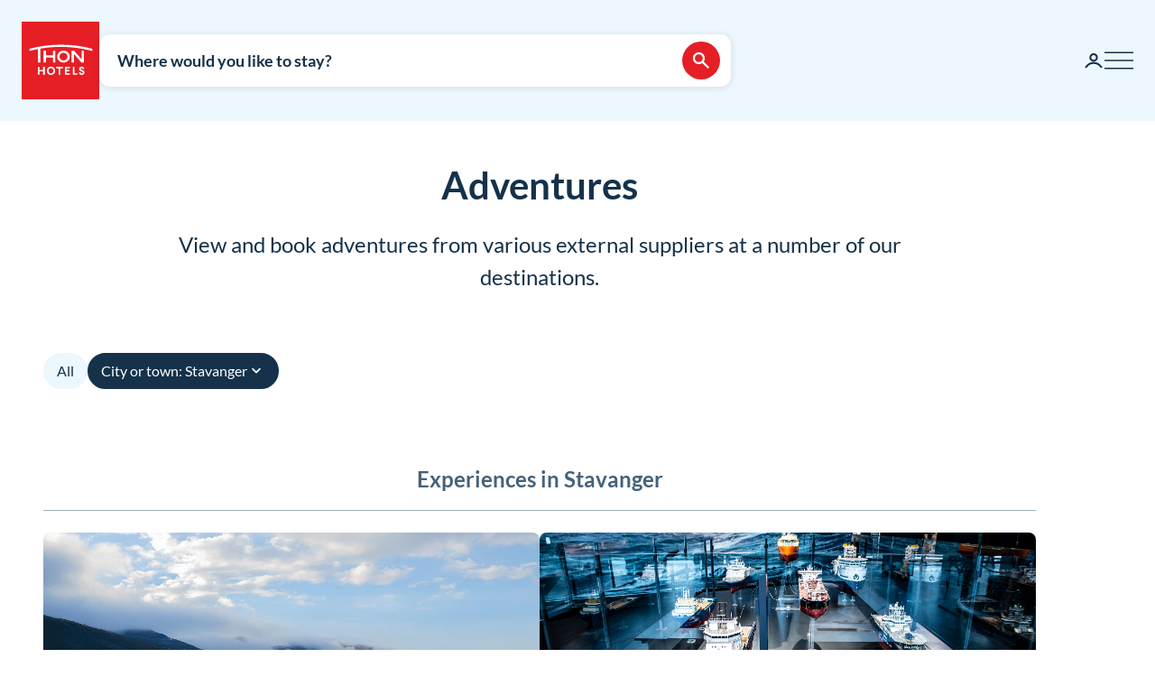

--- FILE ---
content_type: text/html; charset=utf-8
request_url: https://www.thonhotels.com/adventures/stavanger/
body_size: 29208
content:


<!doctype html>
<html lang="en">
    <head>
        <meta charset="utf-8" />
        <title>Adventures | Thon Hotels</title>
            <script nonce="Cbeq95Oawp7ivWvTetSf8ukaX5riHijk/836gZpjjS0=" id="CookieConsent" src="https://policy.app.cookieinformation.com/uc.js" data-culture="EN" data-gcm-enabled="false" type="text/javascript" async></script>

        

<script nonce="Cbeq95Oawp7ivWvTetSf8ukaX5riHijk/836gZpjjS0=">
    window.dataLayer = window.dataLayer || [];

window.dataLayer.push({"event":"authentication","user":{"userId":"f1161451c526639c45599a7efaaad1738449a60149c37c523a5fa3b43191d8cc","isAuthenticated":false}});
    (function (w, d, s, l, i) {
        w[l] = w[l] || []; w[l].push({
            'gtm.start':
                new Date().getTime(), event: 'gtm.js'
        }); var f = d.getElementsByTagName(s)[0],
            j = d.createElement(s), dl = l != 'dataLayer' ? '&l=' + l : ''; j.async = true; j.src =
                'https://analytics.thonhotels.com/gtm.js?id=' + i + dl; var n = d.querySelector('[nonce]');
        n && j.setAttribute('nonce', n.nonce || n.getAttribute('nonce')); f.parentNode.insertBefore(j, f);
    })(window, document, 'script', 'dataLayer', 'GTM-PQLC5K9F');

</script>

        
        <meta name="viewport" content="width=device-width,initial-scale=1" />
<meta name="format-detection" content="telephone=no">

<link href="https://www.thonhotels.no/opplevelser/" hreflang="no" rel="alternate"></link><link href="https://www.thonhotels.com/adventures/" hreflang="en" rel="alternate"></link><link href="https://www.thonhotels.com/fr/adventures/" hreflang="fr" rel="alternate"></link><link href="https://www.thonhotels.com/de/adventures/" hreflang="de" rel="alternate"></link><link href="https://www.thonhotels.com/nl/adventures/" hreflang="nl" rel="alternate"></link><link href="https://www.thonhotels.com/sv/upplevelser/" hreflang="sv" rel="alternate"></link><link href="https://www.thonhotels.com/da/opplevelser/" hreflang="da" rel="alternate"></link>
<link href="https://www.thonhotels.com/adventures/" rel="canonical"></link>
<meta content="View and book adventures from various external suppliers at a number of our destinations." name="description"></meta>
<meta content="80178" name="pageID"></meta>


<!-- Open graph -->
<meta property="og:title" content="Adventures | Thon Hotels" />
<meta property="og:description" content="View and book adventures from various external suppliers at a number of our destinations." />
<meta property="og:type" content="website" />  
<meta property="og:url" content="https://www.thonhotels.com/adventures/" />
<meta property="og:image" content="https://www.thonhotels.com/UI/thon-hotels-logo.png"/>
<meta property="og:site_name" content="Thon Hotels" />
<meta property="og:locale" content="en_US" />

<!-- Twitter cards -->
<meta name="twitter:card" content="summary"/>
<meta name="twitter:site" content="https://twitter.com/thonhotels" />


<link rel="stylesheet" href="/bundles/core.css?v=wVko7AbypBbSDdCEojp6pAjBFS4M36MExM_nj-yBMCk">
<link rel="stylesheet" href="/bundles/main.css?v=THHPdeS-R2bzm5TEP8xMIkiOHuB-OVq06Q49YqStDrQ">

<!-- Preload fonts -->
<link rel="preload" as="font" href="/UI/Fonts/lato-regular.woff2" type="font/woff2" crossorigin="anonymous">
<link rel="preload" as="font" href="/UI/Fonts/lato-bold.woff2" type="font/woff2" crossorigin="anonymous">
<link rel="preload" as="font" href="/UI/Fonts/lato-italic.woff2" type="font/woff2" crossorigin="anonymous">

<!-- Touch icons and favicons -->
<link rel="apple-touch-icon" sizes="180x180" href="/UI/favicons/apple-touch-icon.png">
<link rel="icon" type="image/png" sizes="32x32" href="/UI/favicons/favicon-32x32.png">
<link rel="icon" type="image/png" sizes="16x16" href="/UI/favicons/favicon-16x16.png">
<link rel="mask-icon" href="/UI/favicons/safari-pinned-tab.svg" color="#e61e26">
<link rel="shortcut icon" href="/favicon.ico">
<meta name="msapplication-TileColor" content="#ffffff">
<meta name="msapplication-config" content="/UI/favicons/browserconfig.xml">
<meta name="theme-color" content="#ffffff">

        
    









        


<script nonce="Cbeq95Oawp7ivWvTetSf8ukaX5riHijk/836gZpjjS0=">
    (function () {
        const searchButtons = document.querySelectorAll('.search-dialog__submit-btn');
        searchButtons.forEach((item) => {
            item.addEventListener('click', function () {
                window._mfq = window._mfq || [];
                _mfq.push(['activateFeedback', '3IB0025kP0aJGybRPGcirg']);
            });
        });
    })();
</script>


        
<script nonce="Cbeq95Oawp7ivWvTetSf8ukaX5riHijk/836gZpjjS0=" src="https://www.google.com/recaptcha/enterprise.js?render=6Lc4nHUqAAAAAITpR6_TdI9i2rhnuXWA4lAK5FhP" async></script>

        
    

        
        
        

    <script nonce="Cbeq95Oawp7ivWvTetSf8ukaX5riHijk/836gZpjjS0=" type="application/ld+json">
        {"@context":"https://schema.org","@type":"Organization","name":"Thon Hotels","url":"https://www.thonhotels.com/","logo":{"@type":"ImageObject","url":"https://www.thonhotels.com/UI/thon-hotels-logo.png","contentUrl":"https://www.thonhotels.com/UI/thon-hotels-logo.png"}}
    </script>
    <script nonce="Cbeq95Oawp7ivWvTetSf8ukaX5riHijk/836gZpjjS0=" type="application/ld+json">
        {"@context":"https://schema.org","@type":"WebPage","description":"View and book adventures from various external suppliers at a number of our destinations.","url":"https://www.thonhotels.com/adventures/","headline":"Adventures","breadcrumb":{"@type":"BreadcrumbList","itemListElement":{"@type":"ListItem","name":"Adventures","item":{"@type":"Thing","@id":"https://www.thonhotels.com/adventures/"},"position":1}}}
    </script>

        <link rel="manifest" href="/UI/favicons/site.webmanifest">
    </head>
    <body class="externalActivitiesPage  ">
        <nav aria-label="Go to content">
            <a href="#content" class="sr-only sr-only--selectable">Go directly to content</a>
        </nav>
        

<!-- Google Tag Manager -->
<noscript>
    <iframe src="https://analytics.thonhotels.com/ns.html?id=GTM-PQLC5K9F"
            height="0" width="0" style="display:none;visibility:hidden"></iframe>
</noscript>

        


        <div class="site-grid">
        <!-- Page start-->
            <dialog class="modal-dialog modal-dialog--fullscreen" id="fullscreen">
                <div class="modal-dialog__content">
                    <form method="dialog">
                        <button type="submit" class="modal-dialog__close" aria-label="Close">
                            <svg class="icon icon--primary icon--24" aria-hidden="true"><use href="/UI/Icons/svg-sprite.svg#ic-close-24"></use></svg>
                        </button>
                    <input name="__RequestVerificationToken" type="hidden" value="CfDJ8KPEBhU4JblFhGIzpieb_6vJTCfPpl0nzniDoABvydbuofSkxLY_VyI-sbvuflkh6D0s1rBLaJkcA03Yp8XMilJXBLzisYolifE3U0yPCZrYBQ8LIChw2AeWget6LK-f6pF51wFJwyp9gSOC-Gd_pWQ" /></form>
                    <div class="modal-dialog__content-inner">
                    </div>
                </div>
            </dialog>

            <!-- Site messages -->
            

            

            

            





                
            
<header class="global-header">
    <a href="/" class="global-header__logo" aria-label="Thon Hotels">
    <svg class="global-header__logo-symbol" aria-hidden="true" width="86" height="86" viewBox="0 0 100 100" fill="none" xmlns="http://www.w3.org/2000/svg">
    <path d="M100 0H0V100H100V0Z" fill="#E61E26" />
<path d="M40.494 43.4215H31.3229V37.4956H28.3247V52.5221H31.3229V46.2081H40.494V52.5221H43.457V37.4956H40.494V43.4215Z" fill="white" />
<path d="M77.2842 48.5362L67.6898 37.4956H64.3389V52.4868H67.3018V41.4815L76.8962 52.4868H80.2472V37.4956H77.2842V48.5362Z" fill="white" />
<path d="M62.0815 45.0087C62.0815 49.2415 58.413 52.6983 53.9333 52.6983C49.4183 52.6983 45.7852 49.2415 45.7852 45.0087C45.7852 40.7759 49.4536 37.3191 53.9333 37.3191C58.413 37.3191 62.0815 40.7406 62.0815 45.0087ZM59.0832 45.0087C59.0832 42.2926 56.7552 40.1057 53.898 40.1057C51.0409 40.1057 48.7128 42.2926 48.7128 45.0087C48.7128 47.7247 51.0409 49.9117 53.898 49.9117C56.7552 49.9117 59.0832 47.6895 59.0832 45.0087Z" fill="white" />
<path d="M90.7937 34.8147C77.7426 31.3932 64.2329 29.6648 50.6174 29.6648C37.0018 29.6648 23.4921 31.3932 10.441 34.8147L10.1235 34.8853V37.8129L10.6879 37.6719C14.0389 36.79 17.4604 35.9787 20.8819 35.3438V52.5219H23.986V34.7442C32.7338 33.2274 41.6227 32.4514 50.5821 32.4514C64.1271 32.4514 77.5662 34.2151 90.5468 37.6366L91.1112 37.7777V34.8853L90.7937 34.8147Z" fill="white" />
<path d="M27.7604 62.1163H22.8574V58.1304H20.8115V68.3949H22.8574V64.0563H27.7604V68.3949H29.8415V58.1304H27.7604V62.1163Z" fill="white" />
<path d="M37.7779 57.9187C36.2612 57.9187 34.9208 58.4478 33.9331 59.4355C32.9808 60.3878 32.4517 61.7635 32.4517 63.245C32.4517 64.7265 32.9808 66.1021 33.9331 67.0898C34.8855 68.0774 36.2612 68.6065 37.7779 68.6065C40.8467 68.6065 43.1042 66.349 43.1042 63.245C43.1042 60.1762 40.882 57.9187 37.7779 57.9187ZM40.9525 63.245C40.9525 65.2556 39.6474 66.6665 37.7779 66.6665C35.9085 66.6665 34.6033 65.2556 34.6033 63.245C34.6033 61.2344 35.9085 59.8587 37.7779 59.8587C39.6474 59.8587 40.9525 61.2344 40.9525 63.245Z" fill="white" />
<path d="M44.4092 60.0351H47.7249V68.3949H49.7707V60.0351H53.1217V58.1304H44.4092V60.0351Z" fill="white" />
<path d="M55.8027 68.3949H62.0814V66.4902H57.8486V64.0916H61.5876V62.1515H57.8486V60.0351H62.0814V58.1304H55.8027V68.3949Z" fill="white" />
<path d="M67.9718 58.1304H65.8906V68.3949H71.8166V66.4902H67.9718V58.1304Z" fill="white" />
<path d="M77.9192 62.2573C76.7199 61.834 76.1556 61.5871 76.1556 60.8111C76.1556 60.1409 76.5788 59.7529 77.2843 59.7529C78.0251 59.7529 78.4836 60.2467 78.5189 60.9875V61.0228H80.6V60.9875C80.5295 59.0122 79.3654 57.9187 77.3549 57.9187C76.3672 57.9187 75.5559 58.2009 74.9563 58.8005C74.3919 59.3649 74.0744 60.1057 74.0744 61.0228C74.0744 62.5748 74.921 63.4919 77.0374 64.1621C78.3425 64.5854 78.8363 65.0087 78.8363 65.6436C78.8363 66.3138 78.3072 66.7723 77.5312 66.7723C76.5083 66.7723 75.9792 66.2432 75.9439 65.2556V65.2203H73.8628V65.2556C73.9333 67.3367 75.2737 68.6065 77.496 68.6065C78.4836 68.6065 79.3302 68.3243 79.9298 67.7952C80.5647 67.2309 80.9175 66.4549 80.9175 65.5025C80.8822 63.8799 80.0356 62.9981 77.9192 62.2573Z" fill="white" />

</svg>

</a>

    



<div class="global-header__search">
    <button class="global-header__search-trigger _jsShowDialog" type="button">

            <span class="u-hide-for-medium-down">Where would you like to stay?</span>

        <span class="u-hide-for-medium">Find hotel</span>
        <span class="global-header__search-trigger-icon">
            <svg class="icon icon--inverse icon--24" aria-hidden="true"><use href="/UI/Icons/svg-sprite.svg#ic-search-24"></use></svg>
        </span>
    </button>

</div>


<dialog id="searchDialog"
        class="search-dialog is-hotel"
        data-bodyclass="is-dialog"
        aria-label="Hotel search">

    <div id="searchLoaderModal"
         class="modal modal--loader"
         data-slow-response-text="This seems to be taking a while and may be due to unusually high traffic at this time. Please do not refresh the page. Your request is being processed.">
        <div class="modal__background"></div>
        <div class="modal__content" role="dialog">
            <div class="loader u-text-center">
                <div class="loader__svg">
    <iframe width="65" height="65" frameborder="0" aria-hidden="true" src="/UI/Illustrations/animated-suitcase.svg"></iframe>
</div>

                <p class="loader__message">We are searching for available rooms for you…</p>
            </div>
        </div>
    </div>

    <header class="search-dialog__header">
        <a href="/" class="search-dialog__logo" aria-label="Thon Hotels">
            <svg class="global-header__logo-symbol" aria-hidden="true" width="86" height="86" viewBox="0 0 100 100" fill="none" xmlns="http://www.w3.org/2000/svg">
    <path d="M100 0H0V100H100V0Z" fill="#E61E26" />
<path d="M40.494 43.4215H31.3229V37.4956H28.3247V52.5221H31.3229V46.2081H40.494V52.5221H43.457V37.4956H40.494V43.4215Z" fill="white" />
<path d="M77.2842 48.5362L67.6898 37.4956H64.3389V52.4868H67.3018V41.4815L76.8962 52.4868H80.2472V37.4956H77.2842V48.5362Z" fill="white" />
<path d="M62.0815 45.0087C62.0815 49.2415 58.413 52.6983 53.9333 52.6983C49.4183 52.6983 45.7852 49.2415 45.7852 45.0087C45.7852 40.7759 49.4536 37.3191 53.9333 37.3191C58.413 37.3191 62.0815 40.7406 62.0815 45.0087ZM59.0832 45.0087C59.0832 42.2926 56.7552 40.1057 53.898 40.1057C51.0409 40.1057 48.7128 42.2926 48.7128 45.0087C48.7128 47.7247 51.0409 49.9117 53.898 49.9117C56.7552 49.9117 59.0832 47.6895 59.0832 45.0087Z" fill="white" />
<path d="M90.7937 34.8147C77.7426 31.3932 64.2329 29.6648 50.6174 29.6648C37.0018 29.6648 23.4921 31.3932 10.441 34.8147L10.1235 34.8853V37.8129L10.6879 37.6719C14.0389 36.79 17.4604 35.9787 20.8819 35.3438V52.5219H23.986V34.7442C32.7338 33.2274 41.6227 32.4514 50.5821 32.4514C64.1271 32.4514 77.5662 34.2151 90.5468 37.6366L91.1112 37.7777V34.8853L90.7937 34.8147Z" fill="white" />
<path d="M27.7604 62.1163H22.8574V58.1304H20.8115V68.3949H22.8574V64.0563H27.7604V68.3949H29.8415V58.1304H27.7604V62.1163Z" fill="white" />
<path d="M37.7779 57.9187C36.2612 57.9187 34.9208 58.4478 33.9331 59.4355C32.9808 60.3878 32.4517 61.7635 32.4517 63.245C32.4517 64.7265 32.9808 66.1021 33.9331 67.0898C34.8855 68.0774 36.2612 68.6065 37.7779 68.6065C40.8467 68.6065 43.1042 66.349 43.1042 63.245C43.1042 60.1762 40.882 57.9187 37.7779 57.9187ZM40.9525 63.245C40.9525 65.2556 39.6474 66.6665 37.7779 66.6665C35.9085 66.6665 34.6033 65.2556 34.6033 63.245C34.6033 61.2344 35.9085 59.8587 37.7779 59.8587C39.6474 59.8587 40.9525 61.2344 40.9525 63.245Z" fill="white" />
<path d="M44.4092 60.0351H47.7249V68.3949H49.7707V60.0351H53.1217V58.1304H44.4092V60.0351Z" fill="white" />
<path d="M55.8027 68.3949H62.0814V66.4902H57.8486V64.0916H61.5876V62.1515H57.8486V60.0351H62.0814V58.1304H55.8027V68.3949Z" fill="white" />
<path d="M67.9718 58.1304H65.8906V68.3949H71.8166V66.4902H67.9718V58.1304Z" fill="white" />
<path d="M77.9192 62.2573C76.7199 61.834 76.1556 61.5871 76.1556 60.8111C76.1556 60.1409 76.5788 59.7529 77.2843 59.7529C78.0251 59.7529 78.4836 60.2467 78.5189 60.9875V61.0228H80.6V60.9875C80.5295 59.0122 79.3654 57.9187 77.3549 57.9187C76.3672 57.9187 75.5559 58.2009 74.9563 58.8005C74.3919 59.3649 74.0744 60.1057 74.0744 61.0228C74.0744 62.5748 74.921 63.4919 77.0374 64.1621C78.3425 64.5854 78.8363 65.0087 78.8363 65.6436C78.8363 66.3138 78.3072 66.7723 77.5312 66.7723C76.5083 66.7723 75.9792 66.2432 75.9439 65.2556V65.2203H73.8628V65.2556C73.9333 67.3367 75.2737 68.6065 77.496 68.6065C78.4836 68.6065 79.3302 68.3243 79.9298 67.7952C80.5647 67.2309 80.9175 66.4549 80.9175 65.5025C80.8822 63.8799 80.0356 62.9981 77.9192 62.2573Z" fill="white" />

</svg>

        </a>
        <form class="search-dialog__close-form" method="dialog">
            <button class="btn btn--icon-only" type="submit" aria-label="Close">
                <svg class="icon icon--primary" aria-hidden="true"><use href="/UI/Icons/svg-sprite.svg#ic-close-24"></use></svg>
            </button>
        <input name="__RequestVerificationToken" type="hidden" value="CfDJ8KPEBhU4JblFhGIzpieb_6vJTCfPpl0nzniDoABvydbuofSkxLY_VyI-sbvuflkh6D0s1rBLaJkcA03Yp8XMilJXBLzisYolifE3U0yPCZrYBQ8LIChw2AeWget6LK-f6pF51wFJwyp9gSOC-Gd_pWQ" /></form>
    </header>

    <form id="search_form" novalidate action="/hotels/hotel-search/" data-ajax method="post" rel="nofollow" data-target="#search_validation_errors" data-indicator="#searchLoaderModal">
    </form>

    <div class="search-dialog__content _jsSearchDialog" data-form="search_form">
            <input type="hidden" name="Rooms[0].SelectedRoom" />
                <div class="search-dialog__menu">
                    <h2 class="sr-only">Choose between regular hotel booking, booking with bonus points or discount calendar.</h2>
                    <button class="search-dialog__menu-btn" type="button" aria-pressed=true data-dialogclass="is-hotel">Hotels</button>
                        <button class="search-dialog__menu-btn" type="button" aria-pressed=false data-dialogclass="is-points" data-ispoints>Bonus stay</button>
                        <button class="search-dialog__menu-btn" type="button" aria-pressed="false" data-dialogclass="is-calendar" data-ispoints>Priskalender</button>
                </div>
            <input type="hidden" name="IsPointsSearch" value="false" />
            <div class="search-dialog__points">
                <form autocomplete='off' action="/SearchDialogPoints" method="post" data-ajax data-target data-swap="outerHTML" data-indicator data-submitonview>
                    <input name="pageId" type="hidden" value="80178" />
                    <input name="language" type="hidden" value="en" />
                </form>
            </div>

        

<div class="search-dialog__primary _jsCloseOnLostFocus" data-autocomplete >
    <div class="search-dialog__input search-dialog__input--hotel _jsActiveOnFocus ">
        <input type="hidden" name="SearchPageId" value="0" />
        <label class="search-dialog__input-label" for="search-dialog-input">Where would you like to stay?</label>
        <input class="search-dialog__input-field amp-unmask"
               type="search"
               id="search-dialog-input"
               name="HotelSearch" 
               placeholder="Hotel or destination"
               autofocus
               role="combobox"
               autocomplete="off"
               aria-autocomplete="list"
               aria-expanded="false"
               aria-controls="searchDialogHotels"
               data-validationinput-for="SearchPageId">
    </div>
    <div class="field-validation-error is-hidden" data-validationmessage-for="SearchPageId"></div>

    <div class="search-dialog__panel search-dialog__panel--hotels" id="searchDialogHotels" hidden>
        <div class="search-autocomplete__no-hits" data-nohits hidden>We did not find any hotels or destinations that match your search criteria</div>
        <ul class="search-autocomplete">
                <li class="search-autocomplete__item destination" data-search-terms="&#xC5;l " data-value="2251" hidden>
                    <button class="search-autocomplete__item-btn" type="button" tabindex="-1">&#xC5;l (1 hotel)</button>
                </li>
                <li class="search-autocomplete__item destination" data-search-terms="&#xC5;lesund Molde" data-value="885" hidden>
                    <button class="search-autocomplete__item-btn" type="button" tabindex="-1">&#xC5;lesund (2 hotels)</button>
                </li>
                <li class="search-autocomplete__item destination" data-search-terms="Alta Hammerfest" data-value="892" hidden>
                    <button class="search-autocomplete__item-btn" type="button" tabindex="-1">Alta (1 hotel)</button>
                </li>
                <li class="search-autocomplete__item destination" data-search-terms="Andenes " data-value="20725" hidden>
                    <button class="search-autocomplete__item-btn" type="button" tabindex="-1">Andenes (1 hotel)</button>
                </li>
                <li class="search-autocomplete__item destination" data-search-terms="Arendal " data-value="905" hidden>
                    <button class="search-autocomplete__item-btn" type="button" tabindex="-1">Arendal (1 hotel)</button>
                </li>
                <li class="search-autocomplete__item destination" data-search-terms="Asker " data-value="927" hidden>
                    <button class="search-autocomplete__item-btn" type="button" tabindex="-1">Asker (1 hotel)</button>
                </li>
                <li class="search-autocomplete__item destination" data-search-terms="Bergen " data-value="934" hidden>
                    <button class="search-autocomplete__item-btn" type="button" tabindex="-1">Bergen (4 hotels)</button>
                </li>
                <li class="search-autocomplete__item destination" data-search-terms="Bod&#xF8; " data-value="965" hidden>
                    <button class="search-autocomplete__item-btn" type="button" tabindex="-1">Bod&#xF8; (2 hotels)</button>
                </li>
                <li class="search-autocomplete__item destination" data-search-terms="Br&#xF8;nn&#xF8;ysund " data-value="975" hidden>
                    <button class="search-autocomplete__item-btn" type="button" tabindex="-1">Br&#xF8;nn&#xF8;ysund (2 hotels)</button>
                </li>
                <li class="search-autocomplete__item destination" data-search-terms="Brussels " data-value="1417" hidden>
                    <button class="search-autocomplete__item-btn" type="button" tabindex="-1">Brussels (7 hotels)</button>
                </li>
                <li class="search-autocomplete__item destination" data-search-terms="Drammen " data-value="92814" hidden>
                    <button class="search-autocomplete__item-btn" type="button" tabindex="-1">Drammen (1 hotel)</button>
                </li>
                <li class="search-autocomplete__item destination" data-search-terms="Elverum " data-value="60819" hidden>
                    <button class="search-autocomplete__item-btn" type="button" tabindex="-1">Elverum (2 hotels)</button>
                </li>
                <li class="search-autocomplete__item destination" data-search-terms="Fl&#xE5; " data-value="1002" hidden>
                    <button class="search-autocomplete__item-btn" type="button" tabindex="-1">Fl&#xE5; (1 hotel)</button>
                </li>
                <li class="search-autocomplete__item destination" data-search-terms="Fosnav&#xE5;g &#xC5;lesund M&#xE5;l&#xF8;y" data-value="1013" hidden>
                    <button class="search-autocomplete__item-btn" type="button" tabindex="-1">Fosnav&#xE5;g (1 hotel)</button>
                </li>
                <li class="search-autocomplete__item destination" data-search-terms="Gardermoen Oslo lufthavn, Oslo airport" data-value="1021" hidden>
                    <button class="search-autocomplete__item-btn" type="button" tabindex="-1">Gardermoen (2 hotels)</button>
                </li>
                <li class="search-autocomplete__item destination" data-search-terms="Gothenburg Sverige" data-value="80173" hidden>
                    <button class="search-autocomplete__item-btn" type="button" tabindex="-1">Gothenburg (1 hotel)</button>
                </li>
                <li class="search-autocomplete__item destination" data-search-terms="Halden " data-value="1035" hidden>
                    <button class="search-autocomplete__item-btn" type="button" tabindex="-1">Halden (1 hotel)</button>
                </li>
                <li class="search-autocomplete__item destination" data-search-terms="Hamar " data-value="53509" hidden>
                    <button class="search-autocomplete__item-btn" type="button" tabindex="-1">Hamar (1 hotel)</button>
                </li>
                <li class="search-autocomplete__item destination" data-search-terms="Hammerfest Alta" data-value="1042" hidden>
                    <button class="search-autocomplete__item-btn" type="button" tabindex="-1">Hammerfest (1 hotel)</button>
                </li>
                <li class="search-autocomplete__item destination" data-search-terms="Harstad " data-value="1056" hidden>
                    <button class="search-autocomplete__item-btn" type="button" tabindex="-1">Harstad (1 hotel)</button>
                </li>
                <li class="search-autocomplete__item destination" data-search-terms="Haugesund " data-value="1063" hidden>
                    <button class="search-autocomplete__item-btn" type="button" tabindex="-1">Haugesund (1 hotel)</button>
                </li>
                <li class="search-autocomplete__item destination" data-search-terms="Horten " data-value="20196" hidden>
                    <button class="search-autocomplete__item-btn" type="button" tabindex="-1">Horten (1 hotel)</button>
                </li>
                <li class="search-autocomplete__item destination" data-search-terms="Kautokeino " data-value="1073" hidden>
                    <button class="search-autocomplete__item-btn" type="button" tabindex="-1">Kautokeino (1 hotel)</button>
                </li>
                <li class="search-autocomplete__item destination" data-search-terms="Kirkenes " data-value="1077" hidden>
                    <button class="search-autocomplete__item-btn" type="button" tabindex="-1">Kirkenes (1 hotel)</button>
                </li>
                <li class="search-autocomplete__item destination" data-search-terms="Kristiansand " data-value="1084" hidden>
                    <button class="search-autocomplete__item-btn" type="button" tabindex="-1">Kristiansand (3 hotels)</button>
                </li>
                <li class="search-autocomplete__item destination" data-search-terms="Kristiansund Molde" data-value="1098" hidden>
                    <button class="search-autocomplete__item-btn" type="button" tabindex="-1">Kristiansund (2 hotels)</button>
                </li>
                <li class="search-autocomplete__item destination" data-search-terms="Levanger " data-value="1105" hidden>
                    <button class="search-autocomplete__item-btn" type="button" tabindex="-1">Levanger (1 hotel)</button>
                </li>
                <li class="search-autocomplete__item destination" data-search-terms="Lillestr&#xF8;m " data-value="1111" hidden>
                    <button class="search-autocomplete__item-btn" type="button" tabindex="-1">Lillestr&#xF8;m (2 hotels)</button>
                </li>
                <li class="search-autocomplete__item destination" data-search-terms="Lofoten Svolv&#xE6;r" data-value="1347" hidden>
                    <button class="search-autocomplete__item-btn" type="button" tabindex="-1">Lofoten (2 hotels)</button>
                </li>
                <li class="search-autocomplete__item destination" data-search-terms="L&#xF8;renskog " data-value="1128" hidden>
                    <button class="search-autocomplete__item-btn" type="button" tabindex="-1">L&#xF8;renskog (1 hotel)</button>
                </li>
                <li class="search-autocomplete__item destination" data-search-terms="M&#xE5;l&#xF8;y " data-value="20723" hidden>
                    <button class="search-autocomplete__item-btn" type="button" tabindex="-1">M&#xE5;l&#xF8;y (1 hotel)</button>
                </li>
                <li class="search-autocomplete__item destination" data-search-terms="Mo i Rana " data-value="89260" hidden>
                    <button class="search-autocomplete__item-btn" type="button" tabindex="-1">Mo i Rana (1 hotel)</button>
                </li>
                <li class="search-autocomplete__item destination" data-search-terms="Molde " data-value="1135" hidden>
                    <button class="search-autocomplete__item-btn" type="button" tabindex="-1">Molde (1 hotel)</button>
                </li>
                <li class="search-autocomplete__item destination" data-search-terms="Narvik " data-value="20445" hidden>
                    <button class="search-autocomplete__item-btn" type="button" tabindex="-1">Narvik (1 hotel)</button>
                </li>
                <li class="search-autocomplete__item destination" data-search-terms="Norheimsund " data-value="1144" hidden>
                    <button class="search-autocomplete__item-btn" type="button" tabindex="-1">Norheimsund (1 hotel)</button>
                </li>
                <li class="search-autocomplete__item destination" data-search-terms="Notodden " data-value="88892" hidden>
                    <button class="search-autocomplete__item-btn" type="button" tabindex="-1">Notodden (1 hotel)</button>
                </li>
                <li class="search-autocomplete__item destination" data-search-terms="Oslo " data-value="1158" hidden>
                    <button class="search-autocomplete__item-btn" type="button" tabindex="-1">Oslo (16 hotels)</button>
                </li>
                <li class="search-autocomplete__item destination" data-search-terms="Otta " data-value="2515" hidden>
                    <button class="search-autocomplete__item-btn" type="button" tabindex="-1">Otta (1 hotel)</button>
                </li>
                <li class="search-autocomplete__item destination" data-search-terms="Rotterdam " data-value="1464" hidden>
                    <button class="search-autocomplete__item-btn" type="button" tabindex="-1">Rotterdam (1 hotel)</button>
                </li>
                <li class="search-autocomplete__item destination" data-search-terms="Sandnes " data-value="1267" hidden>
                    <button class="search-autocomplete__item-btn" type="button" tabindex="-1">Sandnes (1 hotel)</button>
                </li>
                <li class="search-autocomplete__item destination" data-search-terms="Sandvika " data-value="1274" hidden>
                    <button class="search-autocomplete__item-btn" type="button" tabindex="-1">Sandvika (1 hotel)</button>
                </li>
                <li class="search-autocomplete__item destination" data-search-terms="Selbu Trondheim" data-value="78087" hidden>
                    <button class="search-autocomplete__item-btn" type="button" tabindex="-1">Selbu (1 hotel)</button>
                </li>
                <li class="search-autocomplete__item destination" data-search-terms="Skeikampen Otta Hamar" data-value="1283" hidden>
                    <button class="search-autocomplete__item-btn" type="button" tabindex="-1">Skeikampen (1 hotel)</button>
                </li>
                <li class="search-autocomplete__item destination" data-search-terms="Ski " data-value="1297" hidden>
                    <button class="search-autocomplete__item-btn" type="button" tabindex="-1">Ski (1 hotel)</button>
                </li>
                <li class="search-autocomplete__item destination" data-search-terms="Skien " data-value="1308" hidden>
                    <button class="search-autocomplete__item-btn" type="button" tabindex="-1">Skien (1 hotel)</button>
                </li>
                <li class="search-autocomplete__item destination" data-search-terms="Sor&#xF8; K&#xF8;benhavn Danmark Copenhagen" data-value="76341" hidden>
                    <button class="search-autocomplete__item-btn" type="button" tabindex="-1">Sor&#xF8; (1 hotel)</button>
                </li>
                <li class="search-autocomplete__item destination" data-search-terms="Sotra Bergen" data-value="86476" hidden>
                    <button class="search-autocomplete__item-btn" type="button" tabindex="-1">Sotra (1 hotel)</button>
                </li>
                <li class="search-autocomplete__item destination" data-search-terms="Stavanger " data-value="1320" hidden>
                    <button class="search-autocomplete__item-btn" type="button" tabindex="-1">Stavanger (3 hotels)</button>
                </li>
                <li class="search-autocomplete__item destination" data-search-terms="Stockholm Sverige" data-value="63426" hidden>
                    <button class="search-autocomplete__item-btn" type="button" tabindex="-1">Stockholm (2 hotels)</button>
                </li>
                <li class="search-autocomplete__item destination" data-search-terms="Taastrup K&#xF8;benhavn Danmark Copenhagen" data-value="68460" hidden>
                    <button class="search-autocomplete__item-btn" type="button" tabindex="-1">Taastrup (1 hotel)</button>
                </li>
                <li class="search-autocomplete__item destination" data-search-terms="T&#xF8;nsberg " data-value="1359" hidden>
                    <button class="search-autocomplete__item-btn" type="button" tabindex="-1">T&#xF8;nsberg (1 hotel)</button>
                </li>
                <li class="search-autocomplete__item destination" data-search-terms="Troms&#xF8; " data-value="1368" hidden>
                    <button class="search-autocomplete__item-btn" type="button" tabindex="-1">Troms&#xF8; (2 hotels)</button>
                </li>
                <li class="search-autocomplete__item destination" data-search-terms="Trondheim " data-value="1379" hidden>
                    <button class="search-autocomplete__item-btn" type="button" tabindex="-1">Trondheim (2 hotels)</button>
                </li>
                <li class="search-autocomplete__item destination" data-search-terms="Verdal " data-value="52604" hidden>
                    <button class="search-autocomplete__item-btn" type="button" tabindex="-1">Verdal (1 hotel)</button>
                </li>
                <li class="search-autocomplete__item destination" data-search-terms="Vester&#xE5;len " data-value="72246" hidden>
                    <button class="search-autocomplete__item-btn" type="button" tabindex="-1">Vester&#xE5;len (1 hotel)</button>
                </li>
                <li class="search-autocomplete__item destination" data-search-terms="Vinstra G&#xE5;l&#xE5;" data-value="71928" hidden>
                    <button class="search-autocomplete__item-btn" type="button" tabindex="-1">Vinstra (1 hotel)</button>
                </li>
                <li class="search-autocomplete__item hotel" data-search-terms=" Thon Hotel Central Elverum " data-value="60821" hidden>
                    <button class="search-autocomplete__item-btn" type="button" tabindex="-1"> Thon Hotel Central, Elverum</button>
                </li>
                <li class="search-autocomplete__item hotel" data-search-terms="Hotel Bristol Oslo " data-value="1172" hidden>
                    <button class="search-autocomplete__item-btn" type="button" tabindex="-1">Hotel Bristol, Oslo</button>
                </li>
                <li class="search-autocomplete__item hotel" data-search-terms="Stanhope Hotel Brussels by Thon Hotels " data-value="1443" hidden>
                    <button class="search-autocomplete__item-btn" type="button" tabindex="-1">Stanhope Hotel Brussels by Thon Hotels</button>
                </li>
                <li class="search-autocomplete__item hotel" data-search-terms="Thon Hotel &#xC5;lesund Molde" data-value="52127" hidden>
                    <button class="search-autocomplete__item-btn" type="button" tabindex="-1">Thon Hotel &#xC5;lesund</button>
                </li>
                <li class="search-autocomplete__item hotel" data-search-terms="Thon Hotel Alta Hammerfest" data-value="893" hidden>
                    <button class="search-autocomplete__item-btn" type="button" tabindex="-1">Thon Hotel Alta</button>
                </li>
                <li class="search-autocomplete__item hotel" data-search-terms="Thon Hotel Arena Lillestr&#xF8;m " data-value="1112" hidden>
                    <button class="search-autocomplete__item-btn" type="button" tabindex="-1">Thon Hotel Arena, Lillestr&#xF8;m</button>
                </li>
                <li class="search-autocomplete__item hotel" data-search-terms="Thon Hotel Arendal " data-value="906" hidden>
                    <button class="search-autocomplete__item-btn" type="button" tabindex="-1">Thon Hotel Arendal</button>
                </li>
                <li class="search-autocomplete__item hotel" data-search-terms="Thon Hotel Asker " data-value="928" hidden>
                    <button class="search-autocomplete__item-btn" type="button" tabindex="-1">Thon Hotel Asker</button>
                </li>
                <li class="search-autocomplete__item hotel" data-search-terms="Thon Hotel Astoria Oslo " data-value="1222" hidden>
                    <button class="search-autocomplete__item-btn" type="button" tabindex="-1">Thon Hotel Astoria, Oslo</button>
                </li>
                <li class="search-autocomplete__item hotel" data-search-terms="Thon Hotel Backlund Levanger " data-value="1106" hidden>
                    <button class="search-autocomplete__item-btn" type="button" tabindex="-1">Thon Hotel Backlund, Levanger</button>
                </li>
                <li class="search-autocomplete__item hotel" data-search-terms="Thon Hotel Baronen &#xC5;lesund Molde" data-value="20808" hidden>
                    <button class="search-autocomplete__item-btn" type="button" tabindex="-1">Thon Hotel Baronen, &#xC5;lesund</button>
                </li>
                <li class="search-autocomplete__item hotel" data-search-terms="Thon Hotel Bergen Airport " data-value="951" hidden>
                    <button class="search-autocomplete__item-btn" type="button" tabindex="-1">Thon Hotel Bergen Airport</button>
                </li>
                <li class="search-autocomplete__item hotel" data-search-terms="Thon Hotel Bj&#xF8;rneparken Fl&#xE5; " data-value="1003" hidden>
                    <button class="search-autocomplete__item-btn" type="button" tabindex="-1">Thon Hotel Bj&#xF8;rneparken, Fl&#xE5;</button>
                </li>
                <li class="search-autocomplete__item hotel" data-search-terms="Thon Hotel Bristol Bergen " data-value="942" hidden>
                    <button class="search-autocomplete__item-btn" type="button" tabindex="-1">Thon Hotel Bristol Bergen</button>
                </li>
                <li class="search-autocomplete__item hotel" data-search-terms="Thon Hotel Bristol Stephanie Brussels " data-value="1437" hidden>
                    <button class="search-autocomplete__item-btn" type="button" tabindex="-1">Thon Hotel Bristol Stephanie, Brussels</button>
                </li>
                <li class="search-autocomplete__item hotel" data-search-terms="Thon Hotel Br&#xF8;nn&#xF8;ysund " data-value="982" hidden>
                    <button class="search-autocomplete__item-btn" type="button" tabindex="-1">Thon Hotel Br&#xF8;nn&#xF8;ysund</button>
                </li>
                <li class="search-autocomplete__item hotel" data-search-terms="Thon Hotel Brussels Airport " data-value="1432" hidden>
                    <button class="search-autocomplete__item-btn" type="button" tabindex="-1">Thon Hotel Brussels Airport</button>
                </li>
                <li class="search-autocomplete__item hotel" data-search-terms="Thon Hotel Brussels City Centre " data-value="1451" hidden>
                    <button class="search-autocomplete__item-btn" type="button" tabindex="-1">Thon Hotel Brussels City Centre</button>
                </li>
                <li class="search-autocomplete__item hotel" data-search-terms="Thon Hotel Cecil Oslo " data-value="1251" hidden>
                    <button class="search-autocomplete__item-btn" type="button" tabindex="-1">Thon Hotel Cecil, Oslo</button>
                </li>
                <li class="search-autocomplete__item hotel" data-search-terms="Thon Hotel Dockyard Gothenburg Sverige" data-value="80174" hidden>
                    <button class="search-autocomplete__item-btn" type="button" tabindex="-1">Thon Hotel Dockyard, Gothenburg</button>
                </li>
                <li class="search-autocomplete__item hotel" data-search-terms="Thon Hotel Drammen " data-value="92815" hidden>
                    <button class="search-autocomplete__item-btn" type="button" tabindex="-1">Thon Hotel Drammen</button>
                </li>
                <li class="search-autocomplete__item hotel" data-search-terms="Thon Hotel Elgstua Elverum " data-value="60820" hidden>
                    <button class="search-autocomplete__item-btn" type="button" tabindex="-1">Thon Hotel Elgstua, Elverum</button>
                </li>
                <li class="search-autocomplete__item hotel" data-search-terms="Thon Hotel EU Brussels " data-value="1419" hidden>
                    <button class="search-autocomplete__item-btn" type="button" tabindex="-1">Thon Hotel EU, Brussels</button>
                </li>
                <li class="search-autocomplete__item hotel" data-search-terms="Thon Hotel Europa Oslo " data-value="1228" hidden>
                    <button class="search-autocomplete__item-btn" type="button" tabindex="-1">Thon Hotel Europa, Oslo</button>
                </li>
                <li class="search-autocomplete__item hotel" data-search-terms="Thon Hotel Fosnav&#xE5;g &#xC5;lesund M&#xE5;l&#xF8;y" data-value="1014" hidden>
                    <button class="search-autocomplete__item-btn" type="button" tabindex="-1">Thon Hotel Fosnav&#xE5;g</button>
                </li>
                <li class="search-autocomplete__item hotel" data-search-terms="Thon Hotel Gardermoen Oslo lufthavn, Oslo airport" data-value="1031" hidden>
                    <button class="search-autocomplete__item-btn" type="button" tabindex="-1">Thon Hotel Gardermoen</button>
                </li>
                <li class="search-autocomplete__item hotel" data-search-terms="Thon Hotel Gyldenl&#xF8;ve Oslo " data-value="1258" hidden>
                    <button class="search-autocomplete__item-btn" type="button" tabindex="-1">Thon Hotel Gyldenl&#xF8;ve, Oslo</button>
                </li>
                <li class="search-autocomplete__item hotel" data-search-terms="Thon Hotel Halden " data-value="1036" hidden>
                    <button class="search-autocomplete__item-btn" type="button" tabindex="-1">Thon Hotel Halden</button>
                </li>
                <li class="search-autocomplete__item hotel" data-search-terms="Thon Hotel Hallingdal &#xC5;l " data-value="2261" hidden>
                    <button class="search-autocomplete__item-btn" type="button" tabindex="-1">Thon Hotel Hallingdal, &#xC5;l</button>
                </li>
                <li class="search-autocomplete__item hotel" data-search-terms="Thon Hotel Hammerfest Alta" data-value="1048" hidden>
                    <button class="search-autocomplete__item-btn" type="button" tabindex="-1">Thon Hotel Hammerfest</button>
                </li>
                <li class="search-autocomplete__item hotel" data-search-terms="Thon Hotel Harstad " data-value="1057" hidden>
                    <button class="search-autocomplete__item-btn" type="button" tabindex="-1">Thon Hotel Harstad</button>
                </li>
                <li class="search-autocomplete__item hotel" data-search-terms="Thon Hotel H&#xF8;je Taastrup K&#xF8;benhavn Danmark Copenhagen" data-value="68461" hidden>
                    <button class="search-autocomplete__item-btn" type="button" tabindex="-1">Thon Hotel H&#xF8;je Taastrup</button>
                </li>
                <li class="search-autocomplete__item hotel" data-search-terms="Thon Hotel Horten  " data-value="20197" hidden>
                    <button class="search-autocomplete__item-btn" type="button" tabindex="-1">Thon Hotel Horten </button>
                </li>
                <li class="search-autocomplete__item hotel" data-search-terms="Thon Hotel H&#xF8;yers Skien " data-value="1309" hidden>
                    <button class="search-autocomplete__item-btn" type="button" tabindex="-1">Thon Hotel H&#xF8;yers, Skien</button>
                </li>
                <li class="search-autocomplete__item hotel" data-search-terms="Thon Hotel Kautokeino " data-value="1074" hidden>
                    <button class="search-autocomplete__item-btn" type="button" tabindex="-1">Thon Hotel Kautokeino</button>
                </li>
                <li class="search-autocomplete__item hotel" data-search-terms="Thon Hotel Kirkenes " data-value="1078" hidden>
                    <button class="search-autocomplete__item-btn" type="button" tabindex="-1">Thon Hotel Kirkenes</button>
                </li>
                <li class="search-autocomplete__item hotel" data-search-terms="Thon Hotel Kristiansand " data-value="1085" hidden>
                    <button class="search-autocomplete__item-btn" type="button" tabindex="-1">Thon Hotel Kristiansand</button>
                </li>
                <li class="search-autocomplete__item hotel" data-search-terms="Thon Hotel Kristiansund Molde" data-value="1099" hidden>
                    <button class="search-autocomplete__item-btn" type="button" tabindex="-1">Thon Hotel Kristiansund</button>
                </li>
                <li class="search-autocomplete__item hotel" data-search-terms="Thon Hotel Kungsbron Stockholm Sverige" data-value="63510" hidden>
                    <button class="search-autocomplete__item-btn" type="button" tabindex="-1">Thon Hotel Kungsbron, Stockholm</button>
                </li>
                <li class="search-autocomplete__item hotel" data-search-terms="Thon Hotel Lillestr&#xF8;m " data-value="1120" hidden>
                    <button class="search-autocomplete__item-btn" type="button" tabindex="-1">Thon Hotel Lillestr&#xF8;m</button>
                </li>
                <li class="search-autocomplete__item hotel" data-search-terms="Thon Hotel Linne Oslo " data-value="1213" hidden>
                    <button class="search-autocomplete__item-btn" type="button" tabindex="-1">Thon Hotel Linne, Oslo</button>
                </li>
                <li class="search-autocomplete__item hotel" data-search-terms="Thon Hotel Lofoten Svolv&#xE6;r" data-value="1348" hidden>
                    <button class="search-autocomplete__item-btn" type="button" tabindex="-1">Thon Hotel Lofoten</button>
                </li>
                <li class="search-autocomplete__item hotel" data-search-terms="Thon Hotel M&#xE5;l&#xF8;y " data-value="20724" hidden>
                    <button class="search-autocomplete__item-btn" type="button" tabindex="-1">Thon Hotel M&#xE5;l&#xF8;y</button>
                </li>
                <li class="search-autocomplete__item hotel" data-search-terms="Thon Hotel Maritim Stavanger " data-value="1321" hidden>
                    <button class="search-autocomplete__item-btn" type="button" tabindex="-1">Thon Hotel Maritim, Stavanger</button>
                </li>
                <li class="search-autocomplete__item hotel" data-search-terms="Thon Hotel Mo i Rana " data-value="89261" hidden>
                    <button class="search-autocomplete__item-btn" type="button" tabindex="-1">Thon Hotel Mo i Rana</button>
                </li>
                <li class="search-autocomplete__item hotel" data-search-terms="Thon Hotel Moldefjord " data-value="1136" hidden>
                    <button class="search-autocomplete__item-btn" type="button" tabindex="-1">Thon Hotel Moldefjord</button>
                </li>
                <li class="search-autocomplete__item hotel" data-search-terms="Thon Hotel Munch Oslo " data-value="1245" hidden>
                    <button class="search-autocomplete__item-btn" type="button" tabindex="-1">Thon Hotel Munch, Oslo</button>
                </li>
                <li class="search-autocomplete__item hotel" data-search-terms="Thon Hotel Narvik " data-value="20446" hidden>
                    <button class="search-autocomplete__item-btn" type="button" tabindex="-1">Thon Hotel Narvik</button>
                </li>
                <li class="search-autocomplete__item hotel" data-search-terms="Thon Hotel Nidaros Trondheim " data-value="1407" hidden>
                    <button class="search-autocomplete__item-btn" type="button" tabindex="-1">Thon Hotel Nidaros, Trondheim</button>
                </li>
                <li class="search-autocomplete__item hotel" data-search-terms="Thon Hotel Nordlys Bod&#xF8; " data-value="967" hidden>
                    <button class="search-autocomplete__item-btn" type="button" tabindex="-1">Thon Hotel Nordlys, Bod&#xF8;</button>
                </li>
                <li class="search-autocomplete__item hotel" data-search-terms="Thon Hotel Norge Kristiansand " data-value="50767" hidden>
                    <button class="search-autocomplete__item-btn" type="button" tabindex="-1">Thon Hotel Norge, Kristiansand</button>
                </li>
                <li class="search-autocomplete__item hotel" data-search-terms="Thon Hotel Notodden " data-value="88894" hidden>
                    <button class="search-autocomplete__item-btn" type="button" tabindex="-1">Thon Hotel Notodden</button>
                </li>
                <li class="search-autocomplete__item hotel" data-search-terms="Thon Hotel Opera Oslo " data-value="2007" hidden>
                    <button class="search-autocomplete__item-btn" type="button" tabindex="-1">Thon Hotel Opera, Oslo</button>
                </li>
                <li class="search-autocomplete__item hotel" data-search-terms="Thon Hotel Orion Bergen " data-value="935" hidden>
                    <button class="search-autocomplete__item-btn" type="button" tabindex="-1">Thon Hotel Orion, Bergen</button>
                </li>
                <li class="search-autocomplete__item hotel" data-search-terms="Thon Hotel Oslo Airport Gardermoen Oslo lufthavn, Oslo airport" data-value="1022" hidden>
                    <button class="search-autocomplete__item-btn" type="button" tabindex="-1">Thon Hotel Oslo Airport, Gardermoen</button>
                </li>
                <li class="search-autocomplete__item hotel" data-search-terms="Thon Hotel Oslofjord Sandvika " data-value="1275" hidden>
                    <button class="search-autocomplete__item-btn" type="button" tabindex="-1">Thon Hotel Oslofjord, Sandvika</button>
                </li>
                <li class="search-autocomplete__item hotel" data-search-terms="Thon Hotel Otta " data-value="2618" hidden>
                    <button class="search-autocomplete__item-btn" type="button" tabindex="-1">Thon Hotel Otta</button>
                </li>
                <li class="search-autocomplete__item hotel" data-search-terms="Thon Hotel Panorama Oslo " data-value="1238" hidden>
                    <button class="search-autocomplete__item-btn" type="button" tabindex="-1">Thon Hotel Panorama, Oslo</button>
                </li>
                <li class="search-autocomplete__item hotel" data-search-terms="Thon Hotel Parken Kristiansand " data-value="21120" hidden>
                    <button class="search-autocomplete__item-btn" type="button" tabindex="-1">Thon Hotel Parken, Kristiansand</button>
                </li>
                <li class="search-autocomplete__item hotel" data-search-terms="Thon Hotel Polar  Troms&#xF8; " data-value="1373" hidden>
                    <button class="search-autocomplete__item-btn" type="button" tabindex="-1">Thon Hotel Polar , Troms&#xF8;</button>
                </li>
                <li class="search-autocomplete__item hotel" data-search-terms="Thon Hotel Rosenkrantz Bergen " data-value="957" hidden>
                    <button class="search-autocomplete__item-btn" type="button" tabindex="-1">Thon Hotel Rosenkrantz Bergen</button>
                </li>
                <li class="search-autocomplete__item hotel" data-search-terms="Thon Hotel Rosenkrantz Oslo " data-value="1159" hidden>
                    <button class="search-autocomplete__item-btn" type="button" tabindex="-1">Thon Hotel Rosenkrantz Oslo</button>
                </li>
                <li class="search-autocomplete__item hotel" data-search-terms="Thon Hotel Rotterdam " data-value="1465" hidden>
                    <button class="search-autocomplete__item-btn" type="button" tabindex="-1">Thon Hotel Rotterdam</button>
                </li>
                <li class="search-autocomplete__item hotel" data-search-terms="Thon Hotel Saga Haugesund " data-value="1064" hidden>
                    <button class="search-autocomplete__item-btn" type="button" tabindex="-1">Thon Hotel Saga, Haugesund</button>
                </li>
                <li class="search-autocomplete__item hotel" data-search-terms="Thon Hotel Sandnes " data-value="1268" hidden>
                    <button class="search-autocomplete__item-btn" type="button" tabindex="-1">Thon Hotel Sandnes</button>
                </li>
                <li class="search-autocomplete__item hotel" data-search-terms="Thon Hotel Sandven Norheimsund " data-value="1145" hidden>
                    <button class="search-autocomplete__item-btn" type="button" tabindex="-1">Thon Hotel Sandven, Norheimsund</button>
                </li>
                <li class="search-autocomplete__item hotel" data-search-terms="Thon Hotel Selbusj&#xF8;en Trondheim" data-value="78088" hidden>
                    <button class="search-autocomplete__item-btn" type="button" tabindex="-1">Thon Hotel Selbusj&#xF8;en</button>
                </li>
                <li class="search-autocomplete__item hotel" data-search-terms="Thon Hotel Skagen Bod&#xF8; " data-value="58146" hidden>
                    <button class="search-autocomplete__item-btn" type="button" tabindex="-1">Thon Hotel Skagen, Bod&#xF8;</button>
                </li>
                <li class="search-autocomplete__item hotel" data-search-terms="Thon Hotel Skeikampen Otta Hamar" data-value="2259" hidden>
                    <button class="search-autocomplete__item-btn" type="button" tabindex="-1">Thon Hotel Skeikampen</button>
                </li>
                <li class="search-autocomplete__item hotel" data-search-terms="Thon Hotel Ski " data-value="1298" hidden>
                    <button class="search-autocomplete__item-btn" type="button" tabindex="-1">Thon Hotel Ski</button>
                </li>
                <li class="search-autocomplete__item hotel" data-search-terms="Thon Hotel Slottsparken Oslo " data-value="1180" hidden>
                    <button class="search-autocomplete__item-btn" type="button" tabindex="-1">Thon Hotel Slottsparken, Oslo</button>
                </li>
                <li class="search-autocomplete__item hotel" data-search-terms="Thon Hotel Sn&#xF8; L&#xF8;renskog " data-value="62552" hidden>
                    <button class="search-autocomplete__item-btn" type="button" tabindex="-1">Thon Hotel Sn&#xF8;, L&#xF8;renskog</button>
                </li>
                <li class="search-autocomplete__item hotel" data-search-terms="Thon Hotel Sor&#xF8; K&#xF8;benhavn Danmark Copenhagen" data-value="76477" hidden>
                    <button class="search-autocomplete__item-btn" type="button" tabindex="-1">Thon Hotel Sor&#xF8;</button>
                </li>
                <li class="search-autocomplete__item hotel" data-search-terms="Thon Hotel Sortland Vester&#xE5;len " data-value="71405" hidden>
                    <button class="search-autocomplete__item-btn" type="button" tabindex="-1">Thon Hotel Sortland, Vester&#xE5;len</button>
                </li>
                <li class="search-autocomplete__item hotel" data-search-terms="Thon Hotel Spectrum Oslo " data-value="1206" hidden>
                    <button class="search-autocomplete__item-btn" type="button" tabindex="-1">Thon Hotel Spectrum, Oslo</button>
                </li>
                <li class="search-autocomplete__item hotel" data-search-terms="Thon Hotel Stavanger  " data-value="2291" hidden>
                    <button class="search-autocomplete__item-btn" type="button" tabindex="-1">Thon Hotel Stavanger </button>
                </li>
                <li class="search-autocomplete__item hotel" data-search-terms="Thon Hotel Stavanger Forum " data-value="57824" hidden>
                    <button class="search-autocomplete__item-btn" type="button" tabindex="-1">Thon Hotel Stavanger Forum</button>
                </li>
                <li class="search-autocomplete__item hotel" data-search-terms="Thon Hotel Storgata Kristiansund Molde" data-value="17957" hidden>
                    <button class="search-autocomplete__item-btn" type="button" tabindex="-1">Thon Hotel Storgata, Kristiansund</button>
                </li>
                <li class="search-autocomplete__item hotel" data-search-terms="Thon Hotel Storo Oslo " data-value="21733" hidden>
                    <button class="search-autocomplete__item-btn" type="button" tabindex="-1">Thon Hotel Storo, Oslo</button>
                </li>
                <li class="search-autocomplete__item hotel" data-search-terms="Thon Hotel Straume Sotra Bergen" data-value="86477" hidden>
                    <button class="search-autocomplete__item-btn" type="button" tabindex="-1">Thon Hotel Straume, Sotra</button>
                </li>
                <li class="search-autocomplete__item hotel" data-search-terms="Thon Hotel Svolv&#xE6;r Lofoten Svolv&#xE6;r" data-value="55598" hidden>
                    <button class="search-autocomplete__item-btn" type="button" tabindex="-1">Thon Hotel Svolv&#xE6;r, Lofoten</button>
                </li>
                <li class="search-autocomplete__item hotel" data-search-terms="Thon Hotel Terminus Oslo " data-value="1189" hidden>
                    <button class="search-autocomplete__item-btn" type="button" tabindex="-1">Thon Hotel Terminus, Oslo</button>
                </li>
                <li class="search-autocomplete__item hotel" data-search-terms="Thon Hotel T&#xF8;nsberg Brygge " data-value="1360" hidden>
                    <button class="search-autocomplete__item-btn" type="button" tabindex="-1">Thon Hotel T&#xF8;nsberg Brygge</button>
                </li>
                <li class="search-autocomplete__item hotel" data-search-terms="Thon Hotel Torghatten Br&#xF8;nn&#xF8;ysund " data-value="976" hidden>
                    <button class="search-autocomplete__item-btn" type="button" tabindex="-1">Thon Hotel Torghatten, Br&#xF8;nn&#xF8;ysund</button>
                </li>
                <li class="search-autocomplete__item hotel" data-search-terms="Thon Hotel Troms&#xF8; " data-value="1369" hidden>
                    <button class="search-autocomplete__item-btn" type="button" tabindex="-1">Thon Hotel Troms&#xF8;</button>
                </li>
                <li class="search-autocomplete__item hotel" data-search-terms="Thon Hotel Trondheim " data-value="1396" hidden>
                    <button class="search-autocomplete__item-btn" type="button" tabindex="-1">Thon Hotel Trondheim</button>
                </li>
                <li class="search-autocomplete__item hotel" data-search-terms="Thon Hotel Vasa Stockholm Sverige" data-value="79373" hidden>
                    <button class="search-autocomplete__item-btn" type="button" tabindex="-1">Thon Hotel Vasa, Stockholm</button>
                </li>
                <li class="search-autocomplete__item hotel" data-search-terms="Thon Hotel Verdal " data-value="52614" hidden>
                    <button class="search-autocomplete__item-btn" type="button" tabindex="-1">Thon Hotel Verdal</button>
                </li>
                <li class="search-autocomplete__item hotel" data-search-terms="Thon Hotel Victoria Hamar " data-value="53514" hidden>
                    <button class="search-autocomplete__item-btn" type="button" tabindex="-1">Thon Hotel Victoria Hamar</button>
                </li>
                <li class="search-autocomplete__item hotel" data-search-terms="Thon Hotel Vika Atrium Oslo " data-value="1200" hidden>
                    <button class="search-autocomplete__item-btn" type="button" tabindex="-1">Thon Hotel Vika Atrium, Oslo</button>
                </li>
                <li class="search-autocomplete__item hotel" data-search-terms="Thon Hotel Vinstra G&#xE5;l&#xE5;" data-value="71930" hidden>
                    <button class="search-autocomplete__item-btn" type="button" tabindex="-1">Thon Hotel Vinstra</button>
                </li>
                <li class="search-autocomplete__item hotel" data-search-terms="Thon Partner Hotel Andrikken  Andenes " data-value="20726" hidden>
                    <button class="search-autocomplete__item-btn" type="button" tabindex="-1">Thon Partner Hotel Andrikken , Andenes</button>
                </li>
                <li class="search-autocomplete__item hotel" data-search-terms="Thon Partner Hotel Ullevaal Stadion Oslo " data-value="1166" hidden>
                    <button class="search-autocomplete__item-btn" type="button" tabindex="-1">Thon Partner Hotel Ullevaal Stadion, Oslo</button>
                </li>
                <li class="search-autocomplete__item hotel" data-search-terms="Thon Residence Florence Brussels " data-value="57526" hidden>
                    <button class="search-autocomplete__item-btn" type="button" tabindex="-1">Thon Residence Florence, Brussels</button>
                </li>
                <li class="search-autocomplete__item hotel" data-search-terms="Thon Residence Parnasse Brussels " data-value="1420" hidden>
                    <button class="search-autocomplete__item-btn" type="button" tabindex="-1">Thon Residence Parnasse, Brussels</button>
                </li>
        </ul>
    </div>
</div>



        <div class="search-dialog__secondary">
                
<div class="search-dialog__dates _jsCloseOnLostFocus">
    <button class="search-dialog__input is-done _jsShowOnFocus _jsToggleOnClick" type="button" aria-expanded="false" aria-controls="searchDialogDatepicker" data-validationinput-for="CheckOutDate">
        <span class="search-dialog__input-label">Date</span>
        <span class="search-dialog__input-field">Check-in/Check-out</span>
    </button>

    <div class="field-validation-error is-hidden" data-validationmessage-for="CheckInDate"></div>
    <div class="field-validation-error is-hidden" data-validationmessage-for="CheckOutDate"></div>

    <div class="search-dialog__panel search-dialog__panel--datepicker" id="searchDialogDatepicker" hidden>
        <div class="datepicker" data-maxdate="2027-12-30" data-mindate="2026-01-18" data-chosenarrival="{0}, selected check-in date" data-chosendeparture="{0}, selected Checkout">
            <div class="datepicker__nav">
                <button class="datepicker__nav-btn datepicker__nav-btn--prev" type="button" aria-label="Previous month">
                    <svg class="icon icon--primary" aria-hidden="true"><use href="/UI/Icons/svg-sprite.svg#ic-chevron-left-24"></use></svg>
                </button>
                <button class="datepicker__nav-btn datepicker__nav-btn--next" type="button" aria-label="Next month">
                    <svg class="icon icon--primary" aria-hidden="true"><use href="/UI/Icons/svg-sprite.svg#ic-chevron-right-24"></use></svg>
                </button>
            </div>
            <div class="datepicker__calendar">
                <input type="hidden" name="CheckInDate" value="" aria-label="{0}, selected check-in date, " />
                <input type="hidden" name="CheckOutDate" value="" aria-label="{0}, selected Checkout, " />
                <template>
                    <table class="datepicker__month">
                        <caption></caption>
                        <thead>
                        </thead>
                        <tbody>
                        </tbody>
                    </table>
                </template>
            </div>
            <!-- Screen reader live region (visually hidden) -->
            <div class="datepicker__sr" aria-live="polite" aria-atomic="true" style="position:absolute;left:-9999px;width:1px;height:1px;overflow:hidden;">&nbsp;</div>
        </div>
    </div>
</div>

                
<div class="search-dialog__guests _jsCloseOnLostFocus"
     data-label-one-adult="{0} adult"
     data-label-several-adults="{0} adults"
     data-label-guests="{0} guests">
    <button class="search-dialog__input is-done _jsShowOnFocus _jsToggleOnClick _jsScrollOnExpand" type="button" aria-expanded="false" aria-controls="searchDialogGuests" data-validationinput-for="Rooms" data-scroll-target="#searchDialogGuests">
        <span class="search-dialog__input-label">Guests</span>
        <span class="search-dialog__input-field">1 adult</span>
    </button>

    <div class="field-validation-error is-hidden" data-validationmessage-for="Rooms"></div>

    <div class="search-dialog__panel search-dialog__panel--guests" id="searchDialogGuests" hidden>
        <div class="guest-picker" tabindex="-1">
                <div class="guest-picker__room"
                     data-max-total="12"
                     data-max-points-total="2">
                    <div class="guest-picker__room-header"
                         data-label-room-header="Room {0}"
                         data-label-show-room="Show room {0}"
                         data-label-remove-room="Remove room {0}">
                        <h3 class="guest-picker__room-heading"></h3>
                        <div class="guest-picker__room-status"></div>
                        <button class="guest-picker__room-remove _jsRemoveRoom" aria-label="" hidden>Delete</button>
                    </div>
                    <div class="number-picker">
                        <div class="number-picker__row">
                            <label for="adultGuest">Adults</label>
                            <div class="number-picker__btns">
                                <button class="number-picker__btn _jsDecrease" type="button" aria-label="Remove an adult" disabled>−</button>
                                <input class="number-picker__txt amp-unmask" id="adultGuest" type="text" readonly tabindex="-1" value="1" min="1" max="8" data-max="8" data-max-points="2" name="Rooms[0].Adults">
                                <button class="number-picker__btn _jsIncrease" type="button" aria-label="Add an adult">+</button>
                            </div>
                        </div>
                        <div class="number-picker__row">
                            <label for="childGuest">Children (4 – 12 years)</label>
                            <div class="number-picker__btns">
                                <button class="number-picker__btn _jsDecrease" type="button" aria-label="Remove a child" disabled>−</button>
                                <input class="number-picker__txt amp-unmask" id="childGuest" type="text" readonly tabindex="-1" value="0" min="0" max="8" data-max="8" data-max-points="2" name="Rooms[0].Children">
                                <button class="number-picker__btn _jsIncrease" type="button" aria-label="Add a child">+</button>
                            </div>
                        </div>
                        <div class="number-picker__row">
                            <label for="infantGuest">Children (0 – 3 years)</label>
                            <div class="number-picker__btns">
                                <button class="number-picker__btn _jsDecrease" type="button" aria-label="Remove an infant" disabled>−</button>
                                <input class="number-picker__txt amp-unmask" id="infantGuest" type="text" readonly tabindex="-1" value="0" min="0" max="4" data-max="4" data-max-points="2" name="Rooms[0].Infants">
                                <button class="number-picker__btn _jsIncrease" type="button" aria-label="Add an infant">+</button>
                            </div>
                        </div>
                    </div>
                </div>
            <div class="guest-picker__btn-row">
                <button class="link-btn link-btn--primary link-btn--no-underline link-btn--bold _jsAddRoom" type="button">
                    <svg class="icon icon--primary icon--20" aria-hidden="true"><use href="/UI/Icons/svg-sprite.svg#ic-add-24"></use></svg>
                    <span>Add more rooms</span>
                </button>
                    <div class="m-t-24 _jsMoreRooms" hidden>Are you booking more than nine rooms or booking rooms for groups? <a class="u-text-primary" href="/need-more-than-9-rooms/">Contact the hotel</a></div>
            </div>
        </div>
    </div>
</div>

        </div>


        <div class="search-dialog__submit">
            <form class="search-dialog__submit-cancel" rel="nofollow" method="dialog">
                <button class="link-btn link-btn--primary link-btn--bold link-btn--md" type="submit">Cancel</button>
            <input name="__RequestVerificationToken" type="hidden" value="CfDJ8KPEBhU4JblFhGIzpieb_6vJTCfPpl0nzniDoABvydbuofSkxLY_VyI-sbvuflkh6D0s1rBLaJkcA03Yp8XMilJXBLzisYolifE3U0yPCZrYBQ8LIChw2AeWget6LK-f6pF51wFJwyp9gSOC-Gd_pWQ" /></form>
            <button class="search-dialog__submit-btn" type="submit" data-amp-click="Search Clicked">
    <span class="search-dialog__submit-text">Search</span>
    <svg class="icon icon--inverse icon--24" aria-hidden="true"><use href="/UI/Icons/svg-sprite.svg#ic-search-24"></use></svg>
</button>

        </div>

            <div class="search-dialog__discount">
                <div class="search-dialog__discount-type">
                    
    <form class="_jsCloseOnLostFocus" action="/discount-code/AddCode/" data-ajax method="post" data-once data-target data-swap="outerHTML">

        <input name="__RequestVerificationToken" type="hidden" value="CfDJ8KPEBhU4JblFhGIzpieb_6vJTCfPpl0nzniDoABvydbuofSkxLY_VyI-sbvuflkh6D0s1rBLaJkcA03Yp8XMilJXBLzisYolifE3U0yPCZrYBQ8LIChw2AeWget6LK-f6pF51wFJwyp9gSOC-Gd_pWQ" />
        <div class="is-hidden"><label for="comment292757c8e8d547a89f35e43b3111cb69">Do not use this field</label><input name="token" type="hidden" value="639043570790952855"><input id="comment292757c8e8d547a89f35e43b3111cb69" name="comment" type="text"></div>

        <button class="search-dialog__discount-btn _jsToggleAriaControls _jsScrollOnExpand" type="button" aria-expanded="false" aria-controls="campaignCode">
            <span>Campaign code</span>
            <svg class="icon icon--primary icon--32" aria-hidden="true"><use href="/UI/Icons/svg-sprite.svg#ic-chevron-down-24"></use></svg>
        </button>
        <div class="search-dialog__discount-panel" id="campaignCode" hidden>
            <div class="form-wrapper">
                <div class="form-row">
                    <div class="form-item form-item--half-margin">
                        <label class="label" for="promotionCode">Add promo code</label>
                        <input class="input"
                               id="promotionCode"
                               name="promotionCode"
                               type="text"
                               placeholder="Enter code"
                               data-get-focus-on-submit />
                        <span class="field-validation-error field-validation-error--top-margin arrow-top field-validation-valid" data-valmsg-for="PromotionCodeNotFound" data-valmsg-replace="true"></span>
                    </div>
                </div>
                <div class="btn-row">
                    <button class="btn btn--primary btn--less-padding" type="submit">Add</button>
                </div>
            </div>
        </div>
    </form>

                </div>
                <div class="search-dialog__discount-type">
                    

    <form class="_jsCloseOnLostFocus" action="/corporate-contract/addcompanycode" data-ajax method="post" data-once data-target data-swap="outerHTML">

        <input name="__RequestVerificationToken" type="hidden" value="CfDJ8KPEBhU4JblFhGIzpieb_6vJTCfPpl0nzniDoABvydbuofSkxLY_VyI-sbvuflkh6D0s1rBLaJkcA03Yp8XMilJXBLzisYolifE3U0yPCZrYBQ8LIChw2AeWget6LK-f6pF51wFJwyp9gSOC-Gd_pWQ" />
        <div class="is-hidden"><label for="comment6f2ec32a6e7c4981ad826a4a66f95a72">Do not use this field</label><input name="token" type="hidden" value="639043570790955913"><input id="comment6f2ec32a6e7c4981ad826a4a66f95a72" name="comment" type="text"></div>

        <button class="search-dialog__discount-btn _jsToggleAriaControls _jsScrollOnExpand" type="button" aria-expanded="false" aria-controls="agreementPrices">
                <span>Agreement code</span>
            <svg class="icon icon--primary" aria-hidden="true"><use href="/UI/Icons/svg-sprite.svg#ic-chevron-down-24"></use></svg>
        </button>
        <div class="search-dialog__discount-panel" id="agreementPrices" hidden>
            <div class="form-wrapper">
                <div class="form-row">
                    <div class="form-item form-item--half-margin">
                        <label class="label" for="companyCode">Add agreement code</label>
                        <input class="input"
                               id="companyCode"
                               name="companyCode"
                               type="text"
                               placeholder="Enter code"
                               value=""
                               data-get-focus-on-submit />
                        <span class="field-validation-error field-validation-valid" data-valmsg-for="CompanyNotFound" data-valmsg-replace="true"></span>
                        <span class="field-validation-error field-validation-valid" data-valmsg-for="CompanyAlreadyAdded" data-valmsg-replace="true"></span>
                        <span class="field-validation-error field-validation-valid" data-valmsg-for="TooManyRequests" data-valmsg-replace="true"></span>
                    </div>
                </div>
                <div class="btn-row">
                    <button class="btn btn--primary btn--less-padding" type="submit">Activate agreement code</button>
                </div>
            </div>
        </div>
    </form>

                </div>
            </div>

        <div class="search-dialog__shortcuts" aria-hidden="true">
            <div class="search-dialog__shortcuts-items">
                    <button class="search-dialog__shortcut _jsPreSelectSearch" type="button" data-pageid="1158">
                            <span class="search-dialog__shortcut-image" aria-hidden="true">
                                <img src="/siteassets/thon/thon-opplevelser/oslo-aker-brygge.jpg?quality=80&amp;format=webp&amp;rmode=Crop&amp;width=320&amp;height=180" alt="Oslo City Hall with Oslo Fjord in the foreground on a sunny day.">
                            </span>
                        <span class="search-dialog__shortcut-text">Hotels in Oslo</span>
                    </button>
                    <button class="search-dialog__shortcut _jsPreSelectSearch" type="button" data-pageid="1379">
                            <span class="search-dialog__shortcut-image" aria-hidden="true">
                                <img src="/siteassets/artikler/by_trondheim/ting-a-gjore-i-trondheim/destinasjon-trondheim-bakklandet-handlegate-i-tron.jpg?quality=80&amp;format=webp&amp;rmode=Crop&amp;width=320&amp;height=180" alt="View of Bakklandet covered in snow in Trondheim ">
                            </span>
                        <span class="search-dialog__shortcut-text">Hotel in Trondheim</span>
                    </button>
                    <button class="search-dialog__shortcut _jsPreSelectSearch" type="button" data-pageid="934">
                            <span class="search-dialog__shortcut-image" aria-hidden="true">
                                <img src="/globalassets/hoteller/norge/bergen/thon-hotel-orion/bergen-brygge.jpg?quality=80&amp;format=webp&amp;rmode=Crop&amp;width=320&amp;height=180" alt="Outdoor dining in Bryggen near our hotel in Bergen">
                            </span>
                        <span class="search-dialog__shortcut-text">Hotels in Bergen</span>
                    </button>
                    <button class="search-dialog__shortcut _jsPreSelectSearch" type="button" data-pageid="1417">
                            <span class="search-dialog__shortcut-image" aria-hidden="true">
                                <img src="/globalassets/hoteller/belgia/brussel/brussel-grand-place-destinasjon.jpg?quality=80&amp;format=webp&amp;rmode=Crop&amp;width=320&amp;height=180" alt="Evening on Grand Place in the Brussels city centre">
                            </span>
                        <span class="search-dialog__shortcut-text">Hotel in Brussels</span>
                    </button>
            </div>
        </div>

        <div class="search-dialog__calendar">
            


<form autocomplete='off' action="/PriceCalendarFullBlock/Update" data-ajax method="post" data-target data-swap="outerHTML" data-indicator data-submitonview>
    <input name="pageId" type="hidden" value="80178" />
    <input name="blockId" type="hidden" value="" />
    <input name="language" type="hidden" value="en" />
    <input name="adults" type="hidden" value="1" />
    <input name="children" type="hidden" value="0" />
    <input name="infants" type="hidden" value="0" />
    <input name="year" type="hidden" value="2026" />
    <input name="month" type="hidden" value="1" />
    <input name="checkInDate" type="hidden" value="2026-01-18" />
    <input name="checkOutDate" type="hidden" value="2026-01-19" />
    <input name="city" type="hidden" value="0" />
    <input name="hotel" type="hidden" value="0" />
    <input name="numberOfNights" type="hidden" value="1" />
</form>

        </div>

    </div>

    <div id="search_validation_errors">
    </div>

</dialog>


    


    
<nav class="global-header__menu">
    <ul class="global-header__menu-items">
            <li class="global-header__menu-item">
                <a class="global-header__menu-item-link" href="/hotels/" >
                    Hotels
                </a>
            </li>
            <li class="global-header__menu-item">
                <a class="global-header__menu-item-link" href="/conference/" >
                    Meetings and conference
                </a>
            </li>
            <li class="global-header__menu-item">
                <a class="global-header__menu-item-link" href="/offer/" >
                    Offers
                </a>
            </li>
            <li class="global-header__menu-item">
                <a class="global-header__menu-item-link" href="/thon-plus/member/" >
                    THON&#x2B;
                </a>
            </li>
            <li class="global-header__menu-item">
                <a class="global-header__menu-item-link" href="/inspiration/" >
                    Inspiration
                </a>
            </li>
            <li class="global-header__menu-item">
                <a class="global-header__menu-item-link" href="/adventures/" aria-current=true>
                    Adventures
                </a>
            </li>
    </ul>
</nav>

    


<ul class="global-header__utils _jsCloseOnLostFocus">
        

<li class="global-header__util global-header__util--my-page">
        <button class="global-header__util-btn _jsToggleAriaControls" type="button" aria-label="My page" aria-expanded="false" aria-controls="myPageMenuLogin">
            <svg aria-hidden="true" class="icon icon--primary icon--24"><use href="/UI/Icons/svg-sprite.svg#user"></use></svg>
        </button>
        <div class="global-header__util-menu" id="myPageMenuLogin" hidden>
            <ul class="global-header__util-menu-items">
                <li class="global-header__util-menu-item">
                    <a class="global-header__util-menu-item-link" href="/login?epslanguage=en&amp;redirectAction=None&amp;returnUrl=https://www.thonhotels.com/adventures/stavanger/">
                        <svg class="icon icon--primary icon--20" aria-hidden="true"><use href="/UI/Icons/svg-sprite.svg#ic-login-24"></use></svg>
                        <span>Log in</span>
                    </a>
                </li>
                <li class="global-header__util-menu-item">
                    <a class="global-header__util-menu-item-link" href="/login?epslanguage=en&amp;redirectAction=Register&amp;returnUrl=https://www.thonhotels.com/adventures/stavanger/&amp;entryPoint=TopMenu">
                        <svg class="icon icon--primary icon--20" aria-hidden="true"><use href="/UI/Icons/svg-sprite.svg#ic-favorite-24"></use></svg>
                        <span>Sign up</span>
                    </a>
                </li>
            </ul>
        </div>
</li>

    <li class="global-header__util global-header__util--menu">
        
<button class="global-header__util-btn _jsShowDialog" type="button" aria-label="Menu">
    <svg class="icon icon--primary" aria-hidden="true"><use href="/UI/Icons/svg-sprite.svg#burger"></use></svg>
</button>

<dialog class="global-menu" id="globalMenu" data-bodyclass="is-dialog" aria-label="Menu">
    <div class="global-menu__header">
        <form class="global-menu__close-form" method="dialog">
            <button class="btn btn--icon-only" type="submit" aria-label="Close">
                <svg aria-hidden="true" class="icon icon--primary"><use href="/UI/Icons/svg-sprite.svg#ic-close-24"></use></svg>
            </button>
        <input name="__RequestVerificationToken" type="hidden" value="CfDJ8KPEBhU4JblFhGIzpieb_6vJTCfPpl0nzniDoABvydbuofSkxLY_VyI-sbvuflkh6D0s1rBLaJkcA03Yp8XMilJXBLzisYolifE3U0yPCZrYBQ8LIChw2AeWget6LK-f6pF51wFJwyp9gSOC-Gd_pWQ" /></form>
    </div>
    
    <div class="global-menu__mobile">
        <ul class="global-menu__mobile-menu">
                <li class="global-menu__mobile-menu-item">
                    <a class="global-menu__mobile-menu-item-link" href="/hotels/">Hotels</a>
                </li>
                <li class="global-menu__mobile-menu-item">
                    <a class="global-menu__mobile-menu-item-link" href="/conference/">Meetings and conference</a>
                </li>
                <li class="global-menu__mobile-menu-item">
                    <a class="global-menu__mobile-menu-item-link" href="/offer/">Offers</a>
                </li>
                <li class="global-menu__mobile-menu-item">
                    <a class="global-menu__mobile-menu-item-link" href="/thon-plus/member/">THON&#x2B;</a>
                </li>
                <li class="global-menu__mobile-menu-item">
                    <a class="global-menu__mobile-menu-item-link" href="/inspiration/">Inspiration</a>
                </li>
                <li class="global-menu__mobile-menu-item">
                    <a class="global-menu__mobile-menu-item-link" href="/adventures/">Adventures</a>
                </li>
        </ul>
    </div>
    
    <div class="global-menu__main">
        <div class="global-menu__main-inner">
            


<div class="global-menu__main-group">
    <h2 class="global-menu__heading">
            <svg aria-hidden="true" class="icon icon--primary icon--24"><use href="/UI/Icons/svg-sprite.svg#moon"></use></svg>
        <span>Accommodation</span>
    </h2>
    <button class="global-menu__mobile-trigger _jsToggleAriaExpanded" aria-expanded="false" tabindex="0">
            <svg aria-hidden="true" class="icon icon--primary icon--24"><use href="/UI/Icons/svg-sprite.svg#moon"></use></svg>
        <span>Accommodation</span>
        <svg aria-hidden="true" class="icon icon--primary icon--chevron icon--24"><use href="/UI/Icons/svg-sprite.svg#ic-chevron-down-24"></use></svg>
    </button>
    <ul class="global-menu__list">
            <li class="global-menu__list-item">
                <a class="global-menu__list-item-link" href="/hotels/">Hotels</a>
            </li>
            <li class="global-menu__list-item">
                <a class="global-menu__list-item-link" href="/conference/">Meetings and conference</a>
            </li>
            <li class="global-menu__list-item">
                <a class="global-menu__list-item-link" href="/apartments/">Apartments</a>
            </li>
            <li class="global-menu__list-item">
                <a class="global-menu__list-item-link" href="/offer/">Offers</a>
            </li>
            <li class="global-menu__list-item">
                <a class="global-menu__list-item-link" href="/inspiration/">Inspiration</a>
            </li>
            <li class="global-menu__list-item">
                <a class="global-menu__list-item-link" href="/adventures/">Adventures</a>
            </li>
    </ul>
</div>

            


<div class="global-menu__main-group">
    <h2 class="global-menu__heading">
            <svg aria-hidden="true" class="icon icon--primary icon--24"><use href="/UI/Icons/svg-sprite.svg#shooting-star"></use></svg>
        <span>Loyalty</span>
    </h2>
    <button class="global-menu__mobile-trigger _jsToggleAriaExpanded" aria-expanded="false" tabindex="0">
            <svg aria-hidden="true" class="icon icon--primary icon--24"><use href="/UI/Icons/svg-sprite.svg#shooting-star"></use></svg>
        <span>Loyalty</span>
        <svg aria-hidden="true" class="icon icon--primary icon--chevron icon--24"><use href="/UI/Icons/svg-sprite.svg#ic-chevron-down-24"></use></svg>
    </button>
    <ul class="global-menu__list">
            <li class="global-menu__list-item">
                <a class="global-menu__list-item-link" href="/thon-plus/">THON&#x2B;</a>
            </li>
            <li class="global-menu__list-item">
                <a class="global-menu__list-item-link" href="/app/">App</a>
            </li>
            <li class="global-menu__list-item">
                <a class="global-menu__list-item-link" href="/corporate-customers/">Corporate customers</a>
            </li>
            <li class="global-menu__list-item">
                <a class="global-menu__list-item-link" href="/thon-sport/">Thon Sport</a>
            </li>
            <li class="global-menu__list-item">
                <a class="global-menu__list-item-link" href="/student/">Student</a>
            </li>
    </ul>
</div>

        </div>
    </div>
    
    <div class="global-menu__my-page">
        <div class="global-menu__main-group">
            <h2 class="global-menu__heading">My page</h2>
            <button class="global-menu__mobile-trigger _jsToggleAriaExpanded" aria-expanded="false" tabindex="0">
                <svg aria-hidden="true" class="icon icon--primary icon--24"><use href="/UI/Icons/svg-sprite.svg#user"></use></svg>
                <span>My page</span>
                <svg aria-hidden="true" class="icon icon--primary icon--chevron icon--24"><use href="/UI/Icons/svg-sprite.svg#ic-chevron-down-24"></use></svg>
            </button>
            <ul class="global-menu__list">
                    <li class="global-menu__list-item">
                        <a class="global-menu__list-item-link" href="/login?epslanguage=en&amp;redirectAction=None&amp;returnUrl=https://www.thonhotels.com/adventures/stavanger/">
                            <svg aria-hidden="true" class="icon icon--primary icon--24"><use href="/UI/Icons/svg-sprite.svg#user"></use></svg>
                            <span>Log in</span>
                        </a>
                    </li>
                    <li class="global-menu__list-item">
                        <a class="global-menu__list-item-link" href="/login?epslanguage=en&amp;redirectAction=Register&amp;returnUrl=https://www.thonhotels.com/adventures/stavanger/&amp;entryPoint=TopMenu">
                            <svg aria-hidden="true" class="icon icon--primary icon--24"><use href="/UI/Icons/svg-sprite.svg#ic-favorite-24"></use></svg>
                            <span>Sign up</span>
                        </a>
                    </li>
            </ul>
        </div>
        <div class="global-menu__language">
            <button class="global-menu__list-item-link _jsToggleAriaControls" type="button" aria-controls="languagePanel" aria-expanded="false" tabindex="0">
                <img class="global-menu__list-item-flag" src="/UI/Icons/flags/flag-en.svg" alt="">
                <span class="sr-only" lang="en">Language</span>
                <span aria-hidden="true">EN</span>
                <svg aria-hidden="true" class="icon icon--primary icon--24"><use href="/UI/Icons/svg-sprite.svg#ic-chevron-down-24"></use></svg>
            </button>
            <div class="global-menu__list-item-panel" id="languagePanel" hidden>
                <ul class="language-menu">
        <li class="language-menu__item">
            <a class="language-menu__item-link"
               href="https://www.thonhotels.no/opplevelser/"
               
               data-amp-click="Language Menu Clicked"
               data-amp-properties="{'Language Clicked': 'no'}">
                <span class="sr-only" lang="no">Norsk</span>
                <span aria-hidden="true">no</span>
                <img src="/UI/Icons/flags/flag-no.svg" alt="">
            </a>
        </li>
        <li class="language-menu__item">
            <a class="language-menu__item-link"
               href="https://www.thonhotels.com/adventures/"
               aria-current=true
               data-amp-click="Language Menu Clicked"
               data-amp-properties="{'Language Clicked': 'en'}">
                <span class="sr-only" lang="en">English</span>
                <span aria-hidden="true">en</span>
                <img src="/UI/Icons/flags/flag-en.svg" alt="">
            </a>
        </li>
        <li class="language-menu__item">
            <a class="language-menu__item-link"
               href="https://www.thonhotels.com/fr/adventures/"
               
               data-amp-click="Language Menu Clicked"
               data-amp-properties="{'Language Clicked': 'fr'}">
                <span class="sr-only" lang="fr">Fran&#xE7;ais</span>
                <span aria-hidden="true">fr</span>
                <img src="/UI/Icons/flags/flag-fr.svg" alt="">
            </a>
        </li>
        <li class="language-menu__item">
            <a class="language-menu__item-link"
               href="https://www.thonhotels.com/de/adventures/"
               
               data-amp-click="Language Menu Clicked"
               data-amp-properties="{'Language Clicked': 'de'}">
                <span class="sr-only" lang="de">Deutsch</span>
                <span aria-hidden="true">de</span>
                <img src="/UI/Icons/flags/flag-de.svg" alt="">
            </a>
        </li>
        <li class="language-menu__item">
            <a class="language-menu__item-link"
               href="https://www.thonhotels.com/nl/adventures/"
               
               data-amp-click="Language Menu Clicked"
               data-amp-properties="{'Language Clicked': 'nl'}">
                <span class="sr-only" lang="nl">Nederlands</span>
                <span aria-hidden="true">nl</span>
                <img src="/UI/Icons/flags/flag-nl.svg" alt="">
            </a>
        </li>
        <li class="language-menu__item">
            <a class="language-menu__item-link"
               href="https://www.thonhotels.com/sv/upplevelser/"
               
               data-amp-click="Language Menu Clicked"
               data-amp-properties="{'Language Clicked': 'sv'}">
                <span class="sr-only" lang="sv">Svenska</span>
                <span aria-hidden="true">sv</span>
                <img src="/UI/Icons/flags/flag-sv.svg" alt="">
            </a>
        </li>
        <li class="language-menu__item">
            <a class="language-menu__item-link"
               href="https://www.thonhotels.com/da/opplevelser/"
               
               data-amp-click="Language Menu Clicked"
               data-amp-properties="{'Language Clicked': 'da'}">
                <span class="sr-only" lang="da">Dansk</span>
                <span aria-hidden="true">da</span>
                <img src="/UI/Icons/flags/flag-da.svg" alt="">
            </a>
        </li>
</ul>

            </div>
        </div>
    </div>
    
    <div class="global-menu__banner">
            <div class="global-menu__banner-inner">
                    <img src="/siteassets/bilder/illustrasjoner-app/person-suitcase-city2.svg">
                <div class="global-menu__banner-content">
                    <p class="global-menu__ingress">
                        As a Plus member, you enjoy lots of benefits, such as lower room rates, bonus points and more. Sign up for free today.
                    </p>
                        <p><a class="btn btn--primary" href="/login?epslanguage=en&amp;redirectAction=Register&amp;returnUrl=https://www.thonhotels.com/adventures/stavanger/&amp;entryPoint=TopMenu">Sign up today</a></p>
                </div>
            </div>
    </div>
</dialog>

    </li>
</ul>



</header>



            <main class="site-main" id="content">
                <div class="content-grid content-grid--main-full-width">
                    <div class="content-grid__content">
                        




<div data-target data-swap="outerHTML">
    <div class="wrapper wrapper--no-bottom-padding">
        <div class="page-intro-simple">
            <h1 class="heading-level-1">
                Adventures
            </h1>
            <div class="ingress ingress--larger m-t-24">
                <p class="abstract">View and book adventures from various external suppliers at a number of our destinations.</p>

            </div>
        
            <div class="button-tabs m-t-40">
                <h2 class="sr-only">Select a destination</h2>
                <ul class="button-tabs__choices">
                    <li class="button-tabs__item"><a href="/adventures/" aria-current="false" class="button-tabs__choice">All</a></li>
                    <li class="button-tabs__item _jsCloseOnLostFocus">
                        <button class="button-tabs__choice button-tabs__choice--menu-trigger _jsToggleAriaControls" type="button" aria-expanded="false" aria-controls="destinationMenu" aria-current="true">
City or town: Stavanger                            <svg class="icon icon--primary"><use href="/UI/Icons/svg-sprite.svg#ic-chevron-down-24"></use></svg>
                        </button>
                        <ul class="button-tabs__submenu" aria-hidden="true" id="destinationMenu">
                                <li><a href="https://www.thonhotels.com/adventures/alesund/" aria-current="false" tabindex="0">&#xC5;lesund</a></li>
                                <li><a href="https://www.thonhotels.com/adventures/alta/" aria-current="false" tabindex="0">Alta</a></li>
                                <li><a href="https://www.thonhotels.com/adventures/bergen/" aria-current="false" tabindex="0">Bergen</a></li>
                                <li><a href="https://www.thonhotels.com/adventures/bronnoysund/" aria-current="false" tabindex="0">Br&#xF8;nn&#xF8;ysund</a></li>
                                <li><a href="https://www.thonhotels.com/adventures/harstad/" aria-current="false" tabindex="0">Harstad</a></li>
                                <li><a href="https://www.thonhotels.com/adventures/horten/" aria-current="false" tabindex="0">Horten</a></li>
                                <li><a href="https://www.thonhotels.com/adventures/kristiansand/" aria-current="false" tabindex="0">Kristiansand</a></li>
                                <li><a href="https://www.thonhotels.com/adventures/levanger/" aria-current="false" tabindex="0">Levanger</a></li>
                                <li><a href="https://www.thonhotels.com/adventures/lillestrom/" aria-current="false" tabindex="0">Lillestr&#xF8;m</a></li>
                                <li><a href="https://www.thonhotels.com/adventures/lofoten/" aria-current="false" tabindex="0">Lofoten</a></li>
                                <li><a href="https://www.thonhotels.com/adventures/lorenskog/" aria-current="false" tabindex="0">L&#xF8;renskog</a></li>
                                <li><a href="https://www.thonhotels.com/adventures/mo-i-rana/" aria-current="false" tabindex="0">Mo i Rana</a></li>
                                <li><a href="https://www.thonhotels.com/adventures/norheimsund/" aria-current="false" tabindex="0">Norheimsund</a></li>
                                <li><a href="https://www.thonhotels.com/adventures/notodden/" aria-current="false" tabindex="0">Notodden</a></li>
                                <li><a href="https://www.thonhotels.com/adventures/oslo/" aria-current="false" tabindex="0">Oslo</a></li>
                                <li><a href="https://www.thonhotels.com/adventures/sandnes/" aria-current="false" tabindex="0">Sandnes</a></li>
                                <li><a href="https://www.thonhotels.com/adventures/skien/" aria-current="false" tabindex="0">Skien</a></li>
                                <li><a href="https://www.thonhotels.com/adventures/stavanger/" aria-current="true" tabindex="0">Stavanger</a></li>
                                <li><a href="https://www.thonhotels.com/adventures/tonsberg/" aria-current="false" tabindex="0">T&#xF8;nsberg</a></li>
                                <li><a href="https://www.thonhotels.com/adventures/tromso/" aria-current="false" tabindex="0">Troms&#xF8;</a></li>
                                <li><a href="https://www.thonhotels.com/adventures/trondheim/" aria-current="false" tabindex="0">Trondheim</a></li>
                                <li><a href="https://www.thonhotels.com/adventures/vesteralen/" aria-current="false" tabindex="0">Vester&#xE5;len</a></li>
                        </ul>
                    </li>
                </ul>
            </div>
        </div>
    </div>

    <section class="section-block">
        <div class="section-block__content wrapper">
                <h2 class="section-block__heading">Experiences in Stavanger</h2>
            <div class="article-teasers article-teasers--multiple article-teasers--truncate">
                    

<article class="article-teaser">
    <div class="article-teaser__content">
        <div class="article-teaser__tags">
                <a class="article-teaser__tag-link" href="https://www.thonhotels.com/adventures/stavanger/">Stavanger</a>
        </div>
        <h3 class="article-teaser__heading">From Stavanger: Lysefjord RIB-Safari: Pulpit Rock, Waterfalls, and more</h3>
        <p class="article-teaser__ingress">Grab a front-row seat to some of Norway&#x2019;s most stunning scenery on this guided RIB boat tour from Stavanger to Lysefjorden. Explore the fjord&#x2019;s famous sights up close, such as Pulpit Rock, Whisky Falls, Vagabond Cave, and so much more.</p>
        <div class="article-teaser__cta">
            <a href="https://thonnorway.gotobooking.io/en/adventure/2297" class="btn btn--support" target="_blank" aria-label="Check availability: From Stavanger: Lysefjord RIB-Safari: Pulpit Rock, Waterfalls, and more">
                <span>Check availability</span>
                <svg class="icon icon--primary icon--20"><use href="/UI/Icons/svg-sprite.svg#ic-open-in-new-24"></use></svg>
            </a>
        </div>
    </div>
    <div class="article-teaser__image">
        <img src="https://gotobooking.imgix.net/tour_photos/2297/32yVqYmuLLfsKyShw0j6tCQmAjJ-Mortenbilde2000px.jpg" alt="" width="800" height="450" loading="lazy" />
    </div>
</article>

                    

<article class="article-teaser">
    <div class="article-teaser__content">
        <div class="article-teaser__tags">
                <a class="article-teaser__tag-link" href="https://www.thonhotels.com/adventures/sandnes/">Sandnes</a>
                <a class="article-teaser__tag-link" href="https://www.thonhotels.com/adventures/stavanger/">Stavanger</a>
        </div>
        <h3 class="article-teaser__heading">Norwegian petroleum museum</h3>
        <p class="article-teaser__ingress">Visit Norwegian petroleum museum in Stavanger, a unique oil museum with an award-winning design dedicated especially to the oil industry in Norway.</p>
        <div class="article-teaser__cta">
            <a href="https://thonnorway.gotobooking.io/en/adventure/241" class="btn btn--support" target="_blank" aria-label="Check availability: Norwegian petroleum museum">
                <span>Check availability</span>
                <svg class="icon icon--primary icon--20"><use href="/UI/Icons/svg-sprite.svg#ic-open-in-new-24"></use></svg>
            </a>
        </div>
    </div>
    <div class="article-teaser__image">
        <img src="https://gotobooking.imgix.net/tour_photos/241/787_0MRo0_Slider-nom-modeller.jpg" alt="" width="800" height="450" loading="lazy" />
    </div>
</article>

            </div>
        </div>
    </section>
</div>




                    </div>
                </div>
            </main>

            <footer class="global-footer">
    <div class="global-footer__inner">
        <div class="global-footer__logos">
            <div class="global-footer__logo" aria-hidden="true">
                <svg class="global-footer__logo-symbol" aria-hidden="true" width="70" height="70" viewBox="0 0 100 100" fill="none" xmlns="http://www.w3.org/2000/svg">
                    <path d="M100 0H0V100H100V0Z" fill="#E61E26" />
<path d="M40.494 43.4215H31.3229V37.4956H28.3247V52.5221H31.3229V46.2081H40.494V52.5221H43.457V37.4956H40.494V43.4215Z" fill="white" />
<path d="M77.2842 48.5362L67.6898 37.4956H64.3389V52.4868H67.3018V41.4815L76.8962 52.4868H80.2472V37.4956H77.2842V48.5362Z" fill="white" />
<path d="M62.0815 45.0087C62.0815 49.2415 58.413 52.6983 53.9333 52.6983C49.4183 52.6983 45.7852 49.2415 45.7852 45.0087C45.7852 40.7759 49.4536 37.3191 53.9333 37.3191C58.413 37.3191 62.0815 40.7406 62.0815 45.0087ZM59.0832 45.0087C59.0832 42.2926 56.7552 40.1057 53.898 40.1057C51.0409 40.1057 48.7128 42.2926 48.7128 45.0087C48.7128 47.7247 51.0409 49.9117 53.898 49.9117C56.7552 49.9117 59.0832 47.6895 59.0832 45.0087Z" fill="white" />
<path d="M90.7937 34.8147C77.7426 31.3932 64.2329 29.6648 50.6174 29.6648C37.0018 29.6648 23.4921 31.3932 10.441 34.8147L10.1235 34.8853V37.8129L10.6879 37.6719C14.0389 36.79 17.4604 35.9787 20.8819 35.3438V52.5219H23.986V34.7442C32.7338 33.2274 41.6227 32.4514 50.5821 32.4514C64.1271 32.4514 77.5662 34.2151 90.5468 37.6366L91.1112 37.7777V34.8853L90.7937 34.8147Z" fill="white" />
<path d="M27.7604 62.1163H22.8574V58.1304H20.8115V68.3949H22.8574V64.0563H27.7604V68.3949H29.8415V58.1304H27.7604V62.1163Z" fill="white" />
<path d="M37.7779 57.9187C36.2612 57.9187 34.9208 58.4478 33.9331 59.4355C32.9808 60.3878 32.4517 61.7635 32.4517 63.245C32.4517 64.7265 32.9808 66.1021 33.9331 67.0898C34.8855 68.0774 36.2612 68.6065 37.7779 68.6065C40.8467 68.6065 43.1042 66.349 43.1042 63.245C43.1042 60.1762 40.882 57.9187 37.7779 57.9187ZM40.9525 63.245C40.9525 65.2556 39.6474 66.6665 37.7779 66.6665C35.9085 66.6665 34.6033 65.2556 34.6033 63.245C34.6033 61.2344 35.9085 59.8587 37.7779 59.8587C39.6474 59.8587 40.9525 61.2344 40.9525 63.245Z" fill="white" />
<path d="M44.4092 60.0351H47.7249V68.3949H49.7707V60.0351H53.1217V58.1304H44.4092V60.0351Z" fill="white" />
<path d="M55.8027 68.3949H62.0814V66.4902H57.8486V64.0916H61.5876V62.1515H57.8486V60.0351H62.0814V58.1304H55.8027V68.3949Z" fill="white" />
<path d="M67.9718 58.1304H65.8906V68.3949H71.8166V66.4902H67.9718V58.1304Z" fill="white" />
<path d="M77.9192 62.2573C76.7199 61.834 76.1556 61.5871 76.1556 60.8111C76.1556 60.1409 76.5788 59.7529 77.2843 59.7529C78.0251 59.7529 78.4836 60.2467 78.5189 60.9875V61.0228H80.6V60.9875C80.5295 59.0122 79.3654 57.9187 77.3549 57.9187C76.3672 57.9187 75.5559 58.2009 74.9563 58.8005C74.3919 59.3649 74.0744 60.1057 74.0744 61.0228C74.0744 62.5748 74.921 63.4919 77.0374 64.1621C78.3425 64.5854 78.8363 65.0087 78.8363 65.6436C78.8363 66.3138 78.3072 66.7723 77.5312 66.7723C76.5083 66.7723 75.9792 66.2432 75.9439 65.2556V65.2203H73.8628V65.2556C73.9333 67.3367 75.2737 68.6065 77.496 68.6065C78.4836 68.6065 79.3302 68.3243 79.9298 67.7952C80.5647 67.2309 80.9175 66.4549 80.9175 65.5025C80.8822 63.8799 80.0356 62.9981 77.9192 62.2573Z" fill="white" />

                </svg>
            </div>
        </div>
        

<div class="global-footer__menu-group">
    <h2 class="global-footer__menu-heading">
        <span>Customer service</span>
    </h2>

    <ul class="global-footer__menu-items">
            <li class="global-footer__menu-item">
                <a class="global-footer__menu-item-link"
                   href="/contact-us/" >
                    <span>Contact us</span>
                </a>
            </li>
            <li class="global-footer__menu-item">
                <a class="global-footer__menu-item-link"
                   href="/customer-service/" >
                    <span>What can we help you with?</span>
                </a>
            </li>
            <li class="global-footer__menu-item">
                <a class="global-footer__menu-item-link"
                   href="/find-or-cancel-booking/" >
                    <span>Find or cancel booking</span>
                </a>
            </li>
    </ul>
</div>

        

<div class="global-footer__menu-group">
    <h2 class="global-footer__menu-heading">
        <span>About Thon Hotels</span>
    </h2>

    <ul class="global-footer__menu-items">
            <li class="global-footer__menu-item">
                <a class="global-footer__menu-item-link"
                   href="/job-in-the-thon-hotels/" target=_blank>
                    <span>Work with us</span>
                </a>
            </li>
            <li class="global-footer__menu-item">
                <a class="global-footer__menu-item-link"
                   href="/social-responsibility/" >
                    <span>Social Responsibility</span>
                </a>
            </li>
            <li class="global-footer__menu-item">
                <a class="global-footer__menu-item-link"
                   href="/about-thon-hotels/giftcard/" >
                    <span>Gift card for hotel accommodation</span>
                </a>
            </li>
            <li class="global-footer__menu-item">
                <a class="global-footer__menu-item-link"
                   href="/about-thon-hotels/press/" >
                    <span>Press</span>
                </a>
            </li>
            <li class="global-footer__menu-item">
                <a class="global-footer__menu-item-link"
                   href="/about-thon-hotels/the-story-of-thon-hotels/" >
                    <span>The story of Thon Hotels</span>
                </a>
            </li>
            <li class="global-footer__menu-item">
                <a class="global-footer__menu-item-link"
                   href="/about-thon-hotels/about-the-olav-thon-group/" >
                    <span>About the Olav Thon Group</span>
                </a>
            </li>
    </ul>
</div>

        

<div class="global-footer__menu-group">
    <h2 class="global-footer__menu-heading">
        <span>Privacy and transparency</span>
    </h2>

    <ul class="global-footer__menu-items">
            <li class="global-footer__menu-item">
                <a class="global-footer__menu-item-link"
                   href="https://thon.no/en/om/personvern/personal-data-protection-declaration/" target=_blank>
                        <svg class="icon icon--20 icon--primary" aria-hidden="true">
                            <use href="/UI/Icons/svg-sprite.svg#ic-open-in-new-24"></use>
                        </svg>
                    <span>Personal data protection declaration</span>
                </a>
            </li>
            <li class="global-footer__menu-item">
                <a class="global-footer__menu-item-link"
                   href="https://thon.no/en/social-responsibility/sustainability/norwegian-transparency-act/" target=_blank>
                        <svg class="icon icon--20 icon--primary" aria-hidden="true">
                            <use href="/UI/Icons/svg-sprite.svg#ic-open-in-new-24"></use>
                        </svg>
                    <span>The Norwegian Transparency Act</span>
                </a>
            </li>
    </ul>
</div>

    </div>
    <div class="global-footer__bottom">
        <div class="global-footer__bottom-inner">
            <ul class="global-footer__bottom-items">
                <li class="global-footer__bottom-item global-footer__bottom-item--relative">
                    <button class="global-footer__bottom-item-link global-footer__bottom-item-link--lang _jsToggleAriaControls" type="button" aria-controls="languagePanelFooter" aria-expanded="false">
                        <img class="global-footer__bottom-item-flag" src="/UI/Icons/flags/flag-en.svg" alt="">
                        <span class="sr-only" lang="en">Language</span>
                        <span aria-hidden="true">EN</span>
                    </button>

                    <div class="global-footer__bottom-panel" id="languagePanelFooter" hidden>
                        <ul class="language-menu">
        <li class="language-menu__item">
            <a class="language-menu__item-link"
               href="https://www.thonhotels.no/opplevelser/"
               
               data-amp-click="Language Menu Clicked"
               data-amp-properties="{'Language Clicked': 'no'}">
                <span class="sr-only" lang="no">Norsk</span>
                <span aria-hidden="true">no</span>
                <img src="/UI/Icons/flags/flag-no.svg" alt="">
            </a>
        </li>
        <li class="language-menu__item">
            <a class="language-menu__item-link"
               href="https://www.thonhotels.com/adventures/"
               aria-current=true
               data-amp-click="Language Menu Clicked"
               data-amp-properties="{'Language Clicked': 'en'}">
                <span class="sr-only" lang="en">English</span>
                <span aria-hidden="true">en</span>
                <img src="/UI/Icons/flags/flag-en.svg" alt="">
            </a>
        </li>
        <li class="language-menu__item">
            <a class="language-menu__item-link"
               href="https://www.thonhotels.com/fr/adventures/"
               
               data-amp-click="Language Menu Clicked"
               data-amp-properties="{'Language Clicked': 'fr'}">
                <span class="sr-only" lang="fr">Fran&#xE7;ais</span>
                <span aria-hidden="true">fr</span>
                <img src="/UI/Icons/flags/flag-fr.svg" alt="">
            </a>
        </li>
        <li class="language-menu__item">
            <a class="language-menu__item-link"
               href="https://www.thonhotels.com/de/adventures/"
               
               data-amp-click="Language Menu Clicked"
               data-amp-properties="{'Language Clicked': 'de'}">
                <span class="sr-only" lang="de">Deutsch</span>
                <span aria-hidden="true">de</span>
                <img src="/UI/Icons/flags/flag-de.svg" alt="">
            </a>
        </li>
        <li class="language-menu__item">
            <a class="language-menu__item-link"
               href="https://www.thonhotels.com/nl/adventures/"
               
               data-amp-click="Language Menu Clicked"
               data-amp-properties="{'Language Clicked': 'nl'}">
                <span class="sr-only" lang="nl">Nederlands</span>
                <span aria-hidden="true">nl</span>
                <img src="/UI/Icons/flags/flag-nl.svg" alt="">
            </a>
        </li>
        <li class="language-menu__item">
            <a class="language-menu__item-link"
               href="https://www.thonhotels.com/sv/upplevelser/"
               
               data-amp-click="Language Menu Clicked"
               data-amp-properties="{'Language Clicked': 'sv'}">
                <span class="sr-only" lang="sv">Svenska</span>
                <span aria-hidden="true">sv</span>
                <img src="/UI/Icons/flags/flag-sv.svg" alt="">
            </a>
        </li>
        <li class="language-menu__item">
            <a class="language-menu__item-link"
               href="https://www.thonhotels.com/da/opplevelser/"
               
               data-amp-click="Language Menu Clicked"
               data-amp-properties="{'Language Clicked': 'da'}">
                <span class="sr-only" lang="da">Dansk</span>
                <span aria-hidden="true">da</span>
                <img src="/UI/Icons/flags/flag-da.svg" alt="">
            </a>
        </li>
</ul>

                    </div>
                </li>
                    <li class="global-footer__menu-item">
                        <a class="global-footer__bottom-item-link global-footer__bottom-item-link--text" href="/about-thon-hotels/cookies/">Cookies</a>
                    </li>
                <li class="global-footer__bottom-item global-footer__bottom-item--some">
                    <a class="global-footer__bottom-item-link global-footer__bottom-item-link--some" href="https://www.instagram.com/thonhotels/" aria-label="Instagram">
                        <svg class="icon icon--inverse" aria-hidden="true"><use href="/UI/Icons/svg-sprite.svg#instagram"></use></svg>
                    </a>
                </li>
                <li class="global-footer__bottom-item global-footer__bottom-item--some">
                    <a class="global-footer__bottom-item-link global-footer__bottom-item-link--some" href="https://www.facebook.com/thonhotels" aria-label="Facebook">
                        <svg class="icon icon--inverse" aria-hidden="true"><use href="/UI/Icons/svg-sprite.svg#facebook"></use></svg>
                    </a>
                </li>
            </ul>
        </div>
    </div>
</footer>

        </div>

        <div id="loaderModal"
     class="modal"
     data-slow-response-text="This seems to be taking a while and may be due to unusually high traffic at this time. Please do not refresh the page. Your request is being processed.">
    <div class="modal__background"></div>
    <div class="modal__content" role="dialog">
        <div class="loader u-text-center">
            <div class="loader__svg">
    <iframe width="65" height="65" frameborder="0" aria-hidden="true" src="/UI/Illustrations/animated-suitcase.svg"></iframe>
</div>

            <p class="loader__message"></p>
        </div>
    </div>
</div>

        
<dialog class="modal-dialog" id="company-deal-modal">

    <form method="dialog">
        <button type="submit" class="modal-dialog__close" aria-label="Lukk">
            <svg class="icon icon--primary icon--24" aria-hidden="true"><use href="/UI/Icons/svg-sprite.svg#ic-close-24"></use></svg>
        </button>
    <input name="__RequestVerificationToken" type="hidden" value="CfDJ8KPEBhU4JblFhGIzpieb_6vJTCfPpl0nzniDoABvydbuofSkxLY_VyI-sbvuflkh6D0s1rBLaJkcA03Yp8XMilJXBLzisYolifE3U0yPCZrYBQ8LIChw2AeWget6LK-f6pF51wFJwyp9gSOC-Gd_pWQ" /></form>
    <div class="modal-dialog__content">
        

<div class="form-wrapper" data-target data-swap="outerHTML">

    <p>Please enter company name and company code to log in.</p>

    <form action="/corporate-contract/" data-ajax method="post">

        <input type="hidden" name="href" />

        <input name="__RequestVerificationToken" type="hidden" value="CfDJ8KPEBhU4JblFhGIzpieb_6vJTCfPpl0nzniDoABvydbuofSkxLY_VyI-sbvuflkh6D0s1rBLaJkcA03Yp8XMilJXBLzisYolifE3U0yPCZrYBQ8LIChw2AeWget6LK-f6pF51wFJwyp9gSOC-Gd_pWQ" />
        <div class="is-hidden"><label for="comment010b2acae3fa4c46b7bff6c8ba82a792">Do not use this field</label><input name="token" type="hidden" value="639043570791015465"><input id="comment010b2acae3fa4c46b7bff6c8ba82a792" name="comment" type="text"></div>

        <div class="form-row">
            <div class="form-item">
                <label for="c7637c49-ae79-4dea-ab66-572a724d5846companyCode">Agreement code</label>
                <input aria-describedby="c7637c49-ae79-4dea-ab66-572a724d5846companyCode_val" data-val="true" data-val-required="CompanyCode-Required" id="c7637c49-ae79-4dea-ab66-572a724d5846companyCode" name="CompanyCode" required="required" type="text" value="" />
                <span class="field-validation-valid" data-valmsg-for="CompanyCode" data-valmsg-replace="false" id="c7637c49-ae79-4dea-ab66-572a724d5846companyCode_val">Please enter agreement code.</span>
            </div>
        </div>

        <span class="message message--error m-b-24 field-validation-valid" data-valmsg-for="CompanyNotFound" data-valmsg-replace="true"></span>
        <span class="message message--error m-b-24 field-validation-valid" data-valmsg-for="CompanyNotActive" data-valmsg-replace="true"></span>
        <span class="message message--error m-b-24 field-validation-valid" data-valmsg-for="TooManyRequests" data-valmsg-replace="true"></span>

        <div class="btn-row">
            <button class="btn btn--primary btn--block" type="submit">Activate agreement code</button>
        </div>

            <p class="login-form__extra u-no-margin-bottom">
                <span class="login-form__extra-link">
                    <a href="/corporate-customers/thon-business-deal/register-for-thon-business-deal/" rel="nofollow">
                        Get agreement code
                    </a>
                </span>
            </p>
    </form>

</div>

    </div>

</dialog>

        

        


        

<span id="srvinfo" style="display: none">
    c6abb4
</span>

        
        <link rel="stylesheet" href="/bundles/print.css?v=l2j6qoJOHbE-bczzsuPBfTx1txMCBSggHtqc19jSbNs" type='text/css' media='print'>
        


        <script nonce="Cbeq95Oawp7ivWvTetSf8ukaX5riHijk/836gZpjjS0=" src="/bundles/vendors.js?v=CBC0C5F6F34B4FDDF71E1DFAA127B6DB"></script>
<script nonce="Cbeq95Oawp7ivWvTetSf8ukaX5riHijk/836gZpjjS0=" src="/bundles/core.js?v=57CDEC9500E4CC34C828597F1EC69FEF"></script>
<script nonce="Cbeq95Oawp7ivWvTetSf8ukaX5riHijk/836gZpjjS0=" src="/bundles/main.js?v=2AFC2129FBB830D9D933AB744115EC71"></script>
<script nonce="Cbeq95Oawp7ivWvTetSf8ukaX5riHijk/836gZpjjS0=" src="/bundles/udetails.js?v=5FF13D0276B83B44CF56F6CDCF84BC5D"></script>
<script nonce="Cbeq95Oawp7ivWvTetSf8ukaX5riHijk/836gZpjjS0=" src="/bundles/udatalist.js?v=9844E272497564D910B708946F617246"></script>
<script nonce="Cbeq95Oawp7ivWvTetSf8ukaX5riHijk/836gZpjjS0=" src="/bundles/companydeal.js?v=C685957B9DCE972F2F609F71C994F351"></script>
<script nonce="Cbeq95Oawp7ivWvTetSf8ukaX5riHijk/836gZpjjS0=" src="/bundles/pricecalendar.js?v=F2D98BD2019D1A6138F86638F25E288A"></script>
<script nonce="Cbeq95Oawp7ivWvTetSf8ukaX5riHijk/836gZpjjS0=" src="/bundles/conference.js?v=E6FFC12A6F524F5B802F4AF6553ECE63"></script>

    </body>
</html>



--- FILE ---
content_type: text/html; charset=utf-8
request_url: https://www.google.com/recaptcha/enterprise/anchor?ar=1&k=6Lc4nHUqAAAAAITpR6_TdI9i2rhnuXWA4lAK5FhP&co=aHR0cHM6Ly93d3cudGhvbmhvdGVscy5jb206NDQz&hl=en&v=PoyoqOPhxBO7pBk68S4YbpHZ&size=invisible&anchor-ms=20000&execute-ms=30000&cb=pks9xagqbnx
body_size: 48703
content:
<!DOCTYPE HTML><html dir="ltr" lang="en"><head><meta http-equiv="Content-Type" content="text/html; charset=UTF-8">
<meta http-equiv="X-UA-Compatible" content="IE=edge">
<title>reCAPTCHA</title>
<style type="text/css">
/* cyrillic-ext */
@font-face {
  font-family: 'Roboto';
  font-style: normal;
  font-weight: 400;
  font-stretch: 100%;
  src: url(//fonts.gstatic.com/s/roboto/v48/KFO7CnqEu92Fr1ME7kSn66aGLdTylUAMa3GUBHMdazTgWw.woff2) format('woff2');
  unicode-range: U+0460-052F, U+1C80-1C8A, U+20B4, U+2DE0-2DFF, U+A640-A69F, U+FE2E-FE2F;
}
/* cyrillic */
@font-face {
  font-family: 'Roboto';
  font-style: normal;
  font-weight: 400;
  font-stretch: 100%;
  src: url(//fonts.gstatic.com/s/roboto/v48/KFO7CnqEu92Fr1ME7kSn66aGLdTylUAMa3iUBHMdazTgWw.woff2) format('woff2');
  unicode-range: U+0301, U+0400-045F, U+0490-0491, U+04B0-04B1, U+2116;
}
/* greek-ext */
@font-face {
  font-family: 'Roboto';
  font-style: normal;
  font-weight: 400;
  font-stretch: 100%;
  src: url(//fonts.gstatic.com/s/roboto/v48/KFO7CnqEu92Fr1ME7kSn66aGLdTylUAMa3CUBHMdazTgWw.woff2) format('woff2');
  unicode-range: U+1F00-1FFF;
}
/* greek */
@font-face {
  font-family: 'Roboto';
  font-style: normal;
  font-weight: 400;
  font-stretch: 100%;
  src: url(//fonts.gstatic.com/s/roboto/v48/KFO7CnqEu92Fr1ME7kSn66aGLdTylUAMa3-UBHMdazTgWw.woff2) format('woff2');
  unicode-range: U+0370-0377, U+037A-037F, U+0384-038A, U+038C, U+038E-03A1, U+03A3-03FF;
}
/* math */
@font-face {
  font-family: 'Roboto';
  font-style: normal;
  font-weight: 400;
  font-stretch: 100%;
  src: url(//fonts.gstatic.com/s/roboto/v48/KFO7CnqEu92Fr1ME7kSn66aGLdTylUAMawCUBHMdazTgWw.woff2) format('woff2');
  unicode-range: U+0302-0303, U+0305, U+0307-0308, U+0310, U+0312, U+0315, U+031A, U+0326-0327, U+032C, U+032F-0330, U+0332-0333, U+0338, U+033A, U+0346, U+034D, U+0391-03A1, U+03A3-03A9, U+03B1-03C9, U+03D1, U+03D5-03D6, U+03F0-03F1, U+03F4-03F5, U+2016-2017, U+2034-2038, U+203C, U+2040, U+2043, U+2047, U+2050, U+2057, U+205F, U+2070-2071, U+2074-208E, U+2090-209C, U+20D0-20DC, U+20E1, U+20E5-20EF, U+2100-2112, U+2114-2115, U+2117-2121, U+2123-214F, U+2190, U+2192, U+2194-21AE, U+21B0-21E5, U+21F1-21F2, U+21F4-2211, U+2213-2214, U+2216-22FF, U+2308-230B, U+2310, U+2319, U+231C-2321, U+2336-237A, U+237C, U+2395, U+239B-23B7, U+23D0, U+23DC-23E1, U+2474-2475, U+25AF, U+25B3, U+25B7, U+25BD, U+25C1, U+25CA, U+25CC, U+25FB, U+266D-266F, U+27C0-27FF, U+2900-2AFF, U+2B0E-2B11, U+2B30-2B4C, U+2BFE, U+3030, U+FF5B, U+FF5D, U+1D400-1D7FF, U+1EE00-1EEFF;
}
/* symbols */
@font-face {
  font-family: 'Roboto';
  font-style: normal;
  font-weight: 400;
  font-stretch: 100%;
  src: url(//fonts.gstatic.com/s/roboto/v48/KFO7CnqEu92Fr1ME7kSn66aGLdTylUAMaxKUBHMdazTgWw.woff2) format('woff2');
  unicode-range: U+0001-000C, U+000E-001F, U+007F-009F, U+20DD-20E0, U+20E2-20E4, U+2150-218F, U+2190, U+2192, U+2194-2199, U+21AF, U+21E6-21F0, U+21F3, U+2218-2219, U+2299, U+22C4-22C6, U+2300-243F, U+2440-244A, U+2460-24FF, U+25A0-27BF, U+2800-28FF, U+2921-2922, U+2981, U+29BF, U+29EB, U+2B00-2BFF, U+4DC0-4DFF, U+FFF9-FFFB, U+10140-1018E, U+10190-1019C, U+101A0, U+101D0-101FD, U+102E0-102FB, U+10E60-10E7E, U+1D2C0-1D2D3, U+1D2E0-1D37F, U+1F000-1F0FF, U+1F100-1F1AD, U+1F1E6-1F1FF, U+1F30D-1F30F, U+1F315, U+1F31C, U+1F31E, U+1F320-1F32C, U+1F336, U+1F378, U+1F37D, U+1F382, U+1F393-1F39F, U+1F3A7-1F3A8, U+1F3AC-1F3AF, U+1F3C2, U+1F3C4-1F3C6, U+1F3CA-1F3CE, U+1F3D4-1F3E0, U+1F3ED, U+1F3F1-1F3F3, U+1F3F5-1F3F7, U+1F408, U+1F415, U+1F41F, U+1F426, U+1F43F, U+1F441-1F442, U+1F444, U+1F446-1F449, U+1F44C-1F44E, U+1F453, U+1F46A, U+1F47D, U+1F4A3, U+1F4B0, U+1F4B3, U+1F4B9, U+1F4BB, U+1F4BF, U+1F4C8-1F4CB, U+1F4D6, U+1F4DA, U+1F4DF, U+1F4E3-1F4E6, U+1F4EA-1F4ED, U+1F4F7, U+1F4F9-1F4FB, U+1F4FD-1F4FE, U+1F503, U+1F507-1F50B, U+1F50D, U+1F512-1F513, U+1F53E-1F54A, U+1F54F-1F5FA, U+1F610, U+1F650-1F67F, U+1F687, U+1F68D, U+1F691, U+1F694, U+1F698, U+1F6AD, U+1F6B2, U+1F6B9-1F6BA, U+1F6BC, U+1F6C6-1F6CF, U+1F6D3-1F6D7, U+1F6E0-1F6EA, U+1F6F0-1F6F3, U+1F6F7-1F6FC, U+1F700-1F7FF, U+1F800-1F80B, U+1F810-1F847, U+1F850-1F859, U+1F860-1F887, U+1F890-1F8AD, U+1F8B0-1F8BB, U+1F8C0-1F8C1, U+1F900-1F90B, U+1F93B, U+1F946, U+1F984, U+1F996, U+1F9E9, U+1FA00-1FA6F, U+1FA70-1FA7C, U+1FA80-1FA89, U+1FA8F-1FAC6, U+1FACE-1FADC, U+1FADF-1FAE9, U+1FAF0-1FAF8, U+1FB00-1FBFF;
}
/* vietnamese */
@font-face {
  font-family: 'Roboto';
  font-style: normal;
  font-weight: 400;
  font-stretch: 100%;
  src: url(//fonts.gstatic.com/s/roboto/v48/KFO7CnqEu92Fr1ME7kSn66aGLdTylUAMa3OUBHMdazTgWw.woff2) format('woff2');
  unicode-range: U+0102-0103, U+0110-0111, U+0128-0129, U+0168-0169, U+01A0-01A1, U+01AF-01B0, U+0300-0301, U+0303-0304, U+0308-0309, U+0323, U+0329, U+1EA0-1EF9, U+20AB;
}
/* latin-ext */
@font-face {
  font-family: 'Roboto';
  font-style: normal;
  font-weight: 400;
  font-stretch: 100%;
  src: url(//fonts.gstatic.com/s/roboto/v48/KFO7CnqEu92Fr1ME7kSn66aGLdTylUAMa3KUBHMdazTgWw.woff2) format('woff2');
  unicode-range: U+0100-02BA, U+02BD-02C5, U+02C7-02CC, U+02CE-02D7, U+02DD-02FF, U+0304, U+0308, U+0329, U+1D00-1DBF, U+1E00-1E9F, U+1EF2-1EFF, U+2020, U+20A0-20AB, U+20AD-20C0, U+2113, U+2C60-2C7F, U+A720-A7FF;
}
/* latin */
@font-face {
  font-family: 'Roboto';
  font-style: normal;
  font-weight: 400;
  font-stretch: 100%;
  src: url(//fonts.gstatic.com/s/roboto/v48/KFO7CnqEu92Fr1ME7kSn66aGLdTylUAMa3yUBHMdazQ.woff2) format('woff2');
  unicode-range: U+0000-00FF, U+0131, U+0152-0153, U+02BB-02BC, U+02C6, U+02DA, U+02DC, U+0304, U+0308, U+0329, U+2000-206F, U+20AC, U+2122, U+2191, U+2193, U+2212, U+2215, U+FEFF, U+FFFD;
}
/* cyrillic-ext */
@font-face {
  font-family: 'Roboto';
  font-style: normal;
  font-weight: 500;
  font-stretch: 100%;
  src: url(//fonts.gstatic.com/s/roboto/v48/KFO7CnqEu92Fr1ME7kSn66aGLdTylUAMa3GUBHMdazTgWw.woff2) format('woff2');
  unicode-range: U+0460-052F, U+1C80-1C8A, U+20B4, U+2DE0-2DFF, U+A640-A69F, U+FE2E-FE2F;
}
/* cyrillic */
@font-face {
  font-family: 'Roboto';
  font-style: normal;
  font-weight: 500;
  font-stretch: 100%;
  src: url(//fonts.gstatic.com/s/roboto/v48/KFO7CnqEu92Fr1ME7kSn66aGLdTylUAMa3iUBHMdazTgWw.woff2) format('woff2');
  unicode-range: U+0301, U+0400-045F, U+0490-0491, U+04B0-04B1, U+2116;
}
/* greek-ext */
@font-face {
  font-family: 'Roboto';
  font-style: normal;
  font-weight: 500;
  font-stretch: 100%;
  src: url(//fonts.gstatic.com/s/roboto/v48/KFO7CnqEu92Fr1ME7kSn66aGLdTylUAMa3CUBHMdazTgWw.woff2) format('woff2');
  unicode-range: U+1F00-1FFF;
}
/* greek */
@font-face {
  font-family: 'Roboto';
  font-style: normal;
  font-weight: 500;
  font-stretch: 100%;
  src: url(//fonts.gstatic.com/s/roboto/v48/KFO7CnqEu92Fr1ME7kSn66aGLdTylUAMa3-UBHMdazTgWw.woff2) format('woff2');
  unicode-range: U+0370-0377, U+037A-037F, U+0384-038A, U+038C, U+038E-03A1, U+03A3-03FF;
}
/* math */
@font-face {
  font-family: 'Roboto';
  font-style: normal;
  font-weight: 500;
  font-stretch: 100%;
  src: url(//fonts.gstatic.com/s/roboto/v48/KFO7CnqEu92Fr1ME7kSn66aGLdTylUAMawCUBHMdazTgWw.woff2) format('woff2');
  unicode-range: U+0302-0303, U+0305, U+0307-0308, U+0310, U+0312, U+0315, U+031A, U+0326-0327, U+032C, U+032F-0330, U+0332-0333, U+0338, U+033A, U+0346, U+034D, U+0391-03A1, U+03A3-03A9, U+03B1-03C9, U+03D1, U+03D5-03D6, U+03F0-03F1, U+03F4-03F5, U+2016-2017, U+2034-2038, U+203C, U+2040, U+2043, U+2047, U+2050, U+2057, U+205F, U+2070-2071, U+2074-208E, U+2090-209C, U+20D0-20DC, U+20E1, U+20E5-20EF, U+2100-2112, U+2114-2115, U+2117-2121, U+2123-214F, U+2190, U+2192, U+2194-21AE, U+21B0-21E5, U+21F1-21F2, U+21F4-2211, U+2213-2214, U+2216-22FF, U+2308-230B, U+2310, U+2319, U+231C-2321, U+2336-237A, U+237C, U+2395, U+239B-23B7, U+23D0, U+23DC-23E1, U+2474-2475, U+25AF, U+25B3, U+25B7, U+25BD, U+25C1, U+25CA, U+25CC, U+25FB, U+266D-266F, U+27C0-27FF, U+2900-2AFF, U+2B0E-2B11, U+2B30-2B4C, U+2BFE, U+3030, U+FF5B, U+FF5D, U+1D400-1D7FF, U+1EE00-1EEFF;
}
/* symbols */
@font-face {
  font-family: 'Roboto';
  font-style: normal;
  font-weight: 500;
  font-stretch: 100%;
  src: url(//fonts.gstatic.com/s/roboto/v48/KFO7CnqEu92Fr1ME7kSn66aGLdTylUAMaxKUBHMdazTgWw.woff2) format('woff2');
  unicode-range: U+0001-000C, U+000E-001F, U+007F-009F, U+20DD-20E0, U+20E2-20E4, U+2150-218F, U+2190, U+2192, U+2194-2199, U+21AF, U+21E6-21F0, U+21F3, U+2218-2219, U+2299, U+22C4-22C6, U+2300-243F, U+2440-244A, U+2460-24FF, U+25A0-27BF, U+2800-28FF, U+2921-2922, U+2981, U+29BF, U+29EB, U+2B00-2BFF, U+4DC0-4DFF, U+FFF9-FFFB, U+10140-1018E, U+10190-1019C, U+101A0, U+101D0-101FD, U+102E0-102FB, U+10E60-10E7E, U+1D2C0-1D2D3, U+1D2E0-1D37F, U+1F000-1F0FF, U+1F100-1F1AD, U+1F1E6-1F1FF, U+1F30D-1F30F, U+1F315, U+1F31C, U+1F31E, U+1F320-1F32C, U+1F336, U+1F378, U+1F37D, U+1F382, U+1F393-1F39F, U+1F3A7-1F3A8, U+1F3AC-1F3AF, U+1F3C2, U+1F3C4-1F3C6, U+1F3CA-1F3CE, U+1F3D4-1F3E0, U+1F3ED, U+1F3F1-1F3F3, U+1F3F5-1F3F7, U+1F408, U+1F415, U+1F41F, U+1F426, U+1F43F, U+1F441-1F442, U+1F444, U+1F446-1F449, U+1F44C-1F44E, U+1F453, U+1F46A, U+1F47D, U+1F4A3, U+1F4B0, U+1F4B3, U+1F4B9, U+1F4BB, U+1F4BF, U+1F4C8-1F4CB, U+1F4D6, U+1F4DA, U+1F4DF, U+1F4E3-1F4E6, U+1F4EA-1F4ED, U+1F4F7, U+1F4F9-1F4FB, U+1F4FD-1F4FE, U+1F503, U+1F507-1F50B, U+1F50D, U+1F512-1F513, U+1F53E-1F54A, U+1F54F-1F5FA, U+1F610, U+1F650-1F67F, U+1F687, U+1F68D, U+1F691, U+1F694, U+1F698, U+1F6AD, U+1F6B2, U+1F6B9-1F6BA, U+1F6BC, U+1F6C6-1F6CF, U+1F6D3-1F6D7, U+1F6E0-1F6EA, U+1F6F0-1F6F3, U+1F6F7-1F6FC, U+1F700-1F7FF, U+1F800-1F80B, U+1F810-1F847, U+1F850-1F859, U+1F860-1F887, U+1F890-1F8AD, U+1F8B0-1F8BB, U+1F8C0-1F8C1, U+1F900-1F90B, U+1F93B, U+1F946, U+1F984, U+1F996, U+1F9E9, U+1FA00-1FA6F, U+1FA70-1FA7C, U+1FA80-1FA89, U+1FA8F-1FAC6, U+1FACE-1FADC, U+1FADF-1FAE9, U+1FAF0-1FAF8, U+1FB00-1FBFF;
}
/* vietnamese */
@font-face {
  font-family: 'Roboto';
  font-style: normal;
  font-weight: 500;
  font-stretch: 100%;
  src: url(//fonts.gstatic.com/s/roboto/v48/KFO7CnqEu92Fr1ME7kSn66aGLdTylUAMa3OUBHMdazTgWw.woff2) format('woff2');
  unicode-range: U+0102-0103, U+0110-0111, U+0128-0129, U+0168-0169, U+01A0-01A1, U+01AF-01B0, U+0300-0301, U+0303-0304, U+0308-0309, U+0323, U+0329, U+1EA0-1EF9, U+20AB;
}
/* latin-ext */
@font-face {
  font-family: 'Roboto';
  font-style: normal;
  font-weight: 500;
  font-stretch: 100%;
  src: url(//fonts.gstatic.com/s/roboto/v48/KFO7CnqEu92Fr1ME7kSn66aGLdTylUAMa3KUBHMdazTgWw.woff2) format('woff2');
  unicode-range: U+0100-02BA, U+02BD-02C5, U+02C7-02CC, U+02CE-02D7, U+02DD-02FF, U+0304, U+0308, U+0329, U+1D00-1DBF, U+1E00-1E9F, U+1EF2-1EFF, U+2020, U+20A0-20AB, U+20AD-20C0, U+2113, U+2C60-2C7F, U+A720-A7FF;
}
/* latin */
@font-face {
  font-family: 'Roboto';
  font-style: normal;
  font-weight: 500;
  font-stretch: 100%;
  src: url(//fonts.gstatic.com/s/roboto/v48/KFO7CnqEu92Fr1ME7kSn66aGLdTylUAMa3yUBHMdazQ.woff2) format('woff2');
  unicode-range: U+0000-00FF, U+0131, U+0152-0153, U+02BB-02BC, U+02C6, U+02DA, U+02DC, U+0304, U+0308, U+0329, U+2000-206F, U+20AC, U+2122, U+2191, U+2193, U+2212, U+2215, U+FEFF, U+FFFD;
}
/* cyrillic-ext */
@font-face {
  font-family: 'Roboto';
  font-style: normal;
  font-weight: 900;
  font-stretch: 100%;
  src: url(//fonts.gstatic.com/s/roboto/v48/KFO7CnqEu92Fr1ME7kSn66aGLdTylUAMa3GUBHMdazTgWw.woff2) format('woff2');
  unicode-range: U+0460-052F, U+1C80-1C8A, U+20B4, U+2DE0-2DFF, U+A640-A69F, U+FE2E-FE2F;
}
/* cyrillic */
@font-face {
  font-family: 'Roboto';
  font-style: normal;
  font-weight: 900;
  font-stretch: 100%;
  src: url(//fonts.gstatic.com/s/roboto/v48/KFO7CnqEu92Fr1ME7kSn66aGLdTylUAMa3iUBHMdazTgWw.woff2) format('woff2');
  unicode-range: U+0301, U+0400-045F, U+0490-0491, U+04B0-04B1, U+2116;
}
/* greek-ext */
@font-face {
  font-family: 'Roboto';
  font-style: normal;
  font-weight: 900;
  font-stretch: 100%;
  src: url(//fonts.gstatic.com/s/roboto/v48/KFO7CnqEu92Fr1ME7kSn66aGLdTylUAMa3CUBHMdazTgWw.woff2) format('woff2');
  unicode-range: U+1F00-1FFF;
}
/* greek */
@font-face {
  font-family: 'Roboto';
  font-style: normal;
  font-weight: 900;
  font-stretch: 100%;
  src: url(//fonts.gstatic.com/s/roboto/v48/KFO7CnqEu92Fr1ME7kSn66aGLdTylUAMa3-UBHMdazTgWw.woff2) format('woff2');
  unicode-range: U+0370-0377, U+037A-037F, U+0384-038A, U+038C, U+038E-03A1, U+03A3-03FF;
}
/* math */
@font-face {
  font-family: 'Roboto';
  font-style: normal;
  font-weight: 900;
  font-stretch: 100%;
  src: url(//fonts.gstatic.com/s/roboto/v48/KFO7CnqEu92Fr1ME7kSn66aGLdTylUAMawCUBHMdazTgWw.woff2) format('woff2');
  unicode-range: U+0302-0303, U+0305, U+0307-0308, U+0310, U+0312, U+0315, U+031A, U+0326-0327, U+032C, U+032F-0330, U+0332-0333, U+0338, U+033A, U+0346, U+034D, U+0391-03A1, U+03A3-03A9, U+03B1-03C9, U+03D1, U+03D5-03D6, U+03F0-03F1, U+03F4-03F5, U+2016-2017, U+2034-2038, U+203C, U+2040, U+2043, U+2047, U+2050, U+2057, U+205F, U+2070-2071, U+2074-208E, U+2090-209C, U+20D0-20DC, U+20E1, U+20E5-20EF, U+2100-2112, U+2114-2115, U+2117-2121, U+2123-214F, U+2190, U+2192, U+2194-21AE, U+21B0-21E5, U+21F1-21F2, U+21F4-2211, U+2213-2214, U+2216-22FF, U+2308-230B, U+2310, U+2319, U+231C-2321, U+2336-237A, U+237C, U+2395, U+239B-23B7, U+23D0, U+23DC-23E1, U+2474-2475, U+25AF, U+25B3, U+25B7, U+25BD, U+25C1, U+25CA, U+25CC, U+25FB, U+266D-266F, U+27C0-27FF, U+2900-2AFF, U+2B0E-2B11, U+2B30-2B4C, U+2BFE, U+3030, U+FF5B, U+FF5D, U+1D400-1D7FF, U+1EE00-1EEFF;
}
/* symbols */
@font-face {
  font-family: 'Roboto';
  font-style: normal;
  font-weight: 900;
  font-stretch: 100%;
  src: url(//fonts.gstatic.com/s/roboto/v48/KFO7CnqEu92Fr1ME7kSn66aGLdTylUAMaxKUBHMdazTgWw.woff2) format('woff2');
  unicode-range: U+0001-000C, U+000E-001F, U+007F-009F, U+20DD-20E0, U+20E2-20E4, U+2150-218F, U+2190, U+2192, U+2194-2199, U+21AF, U+21E6-21F0, U+21F3, U+2218-2219, U+2299, U+22C4-22C6, U+2300-243F, U+2440-244A, U+2460-24FF, U+25A0-27BF, U+2800-28FF, U+2921-2922, U+2981, U+29BF, U+29EB, U+2B00-2BFF, U+4DC0-4DFF, U+FFF9-FFFB, U+10140-1018E, U+10190-1019C, U+101A0, U+101D0-101FD, U+102E0-102FB, U+10E60-10E7E, U+1D2C0-1D2D3, U+1D2E0-1D37F, U+1F000-1F0FF, U+1F100-1F1AD, U+1F1E6-1F1FF, U+1F30D-1F30F, U+1F315, U+1F31C, U+1F31E, U+1F320-1F32C, U+1F336, U+1F378, U+1F37D, U+1F382, U+1F393-1F39F, U+1F3A7-1F3A8, U+1F3AC-1F3AF, U+1F3C2, U+1F3C4-1F3C6, U+1F3CA-1F3CE, U+1F3D4-1F3E0, U+1F3ED, U+1F3F1-1F3F3, U+1F3F5-1F3F7, U+1F408, U+1F415, U+1F41F, U+1F426, U+1F43F, U+1F441-1F442, U+1F444, U+1F446-1F449, U+1F44C-1F44E, U+1F453, U+1F46A, U+1F47D, U+1F4A3, U+1F4B0, U+1F4B3, U+1F4B9, U+1F4BB, U+1F4BF, U+1F4C8-1F4CB, U+1F4D6, U+1F4DA, U+1F4DF, U+1F4E3-1F4E6, U+1F4EA-1F4ED, U+1F4F7, U+1F4F9-1F4FB, U+1F4FD-1F4FE, U+1F503, U+1F507-1F50B, U+1F50D, U+1F512-1F513, U+1F53E-1F54A, U+1F54F-1F5FA, U+1F610, U+1F650-1F67F, U+1F687, U+1F68D, U+1F691, U+1F694, U+1F698, U+1F6AD, U+1F6B2, U+1F6B9-1F6BA, U+1F6BC, U+1F6C6-1F6CF, U+1F6D3-1F6D7, U+1F6E0-1F6EA, U+1F6F0-1F6F3, U+1F6F7-1F6FC, U+1F700-1F7FF, U+1F800-1F80B, U+1F810-1F847, U+1F850-1F859, U+1F860-1F887, U+1F890-1F8AD, U+1F8B0-1F8BB, U+1F8C0-1F8C1, U+1F900-1F90B, U+1F93B, U+1F946, U+1F984, U+1F996, U+1F9E9, U+1FA00-1FA6F, U+1FA70-1FA7C, U+1FA80-1FA89, U+1FA8F-1FAC6, U+1FACE-1FADC, U+1FADF-1FAE9, U+1FAF0-1FAF8, U+1FB00-1FBFF;
}
/* vietnamese */
@font-face {
  font-family: 'Roboto';
  font-style: normal;
  font-weight: 900;
  font-stretch: 100%;
  src: url(//fonts.gstatic.com/s/roboto/v48/KFO7CnqEu92Fr1ME7kSn66aGLdTylUAMa3OUBHMdazTgWw.woff2) format('woff2');
  unicode-range: U+0102-0103, U+0110-0111, U+0128-0129, U+0168-0169, U+01A0-01A1, U+01AF-01B0, U+0300-0301, U+0303-0304, U+0308-0309, U+0323, U+0329, U+1EA0-1EF9, U+20AB;
}
/* latin-ext */
@font-face {
  font-family: 'Roboto';
  font-style: normal;
  font-weight: 900;
  font-stretch: 100%;
  src: url(//fonts.gstatic.com/s/roboto/v48/KFO7CnqEu92Fr1ME7kSn66aGLdTylUAMa3KUBHMdazTgWw.woff2) format('woff2');
  unicode-range: U+0100-02BA, U+02BD-02C5, U+02C7-02CC, U+02CE-02D7, U+02DD-02FF, U+0304, U+0308, U+0329, U+1D00-1DBF, U+1E00-1E9F, U+1EF2-1EFF, U+2020, U+20A0-20AB, U+20AD-20C0, U+2113, U+2C60-2C7F, U+A720-A7FF;
}
/* latin */
@font-face {
  font-family: 'Roboto';
  font-style: normal;
  font-weight: 900;
  font-stretch: 100%;
  src: url(//fonts.gstatic.com/s/roboto/v48/KFO7CnqEu92Fr1ME7kSn66aGLdTylUAMa3yUBHMdazQ.woff2) format('woff2');
  unicode-range: U+0000-00FF, U+0131, U+0152-0153, U+02BB-02BC, U+02C6, U+02DA, U+02DC, U+0304, U+0308, U+0329, U+2000-206F, U+20AC, U+2122, U+2191, U+2193, U+2212, U+2215, U+FEFF, U+FFFD;
}

</style>
<link rel="stylesheet" type="text/css" href="https://www.gstatic.com/recaptcha/releases/PoyoqOPhxBO7pBk68S4YbpHZ/styles__ltr.css">
<script nonce="G4bAHa5CWoihj6SQHjYhNg" type="text/javascript">window['__recaptcha_api'] = 'https://www.google.com/recaptcha/enterprise/';</script>
<script type="text/javascript" src="https://www.gstatic.com/recaptcha/releases/PoyoqOPhxBO7pBk68S4YbpHZ/recaptcha__en.js" nonce="G4bAHa5CWoihj6SQHjYhNg">
      
    </script></head>
<body><div id="rc-anchor-alert" class="rc-anchor-alert"></div>
<input type="hidden" id="recaptcha-token" value="[base64]">
<script type="text/javascript" nonce="G4bAHa5CWoihj6SQHjYhNg">
      recaptcha.anchor.Main.init("[\x22ainput\x22,[\x22bgdata\x22,\x22\x22,\[base64]/[base64]/bmV3IFpbdF0obVswXSk6Sz09Mj9uZXcgWlt0XShtWzBdLG1bMV0pOks9PTM/bmV3IFpbdF0obVswXSxtWzFdLG1bMl0pOks9PTQ/[base64]/[base64]/[base64]/[base64]/[base64]/[base64]/[base64]/[base64]/[base64]/[base64]/[base64]/[base64]/[base64]/[base64]\\u003d\\u003d\x22,\[base64]\\u003d\\u003d\x22,\x22KMOxPUDDiyFSw4NEwprDusKPS3zCnHBcGsOBwqDDlsOLXcO+w6LCjEnDoyMFT8KEXhttU8Koc8Kkwp40w7szwpPCrMK3w6LClEkYw5zCknJLVMOowqsCE8KsG2ozTsOow47Dl8Okw7DCqWLCkMKWwofDp1DDnVPDsBHDncKOPEXDqSLCjwHDiDd/wr1Nwo92wrDDrC0HwqjCjGtPw7vDhBTCk0fCuDDDpMKSw6Qfw7jDosKvLgzCrk3DnwdKL0LDuMORwpTClMOgF8K+w7cnwpbDuAQ3w5HCt3lDbMK0w5fCmMKqKsKgwoI+wo/DusO/SMK4wqPCvD/CpMOBIXZ9MRV9w77CuwXCgsK8wr5ow43CssKxwqPCt8KLw6E1Kio+wowGwoZjGAova8KyI2XCpwlZZ8OdwrgZw4lVwpvCtwrCmsKiMFXDj8KTwrBFw480DsONwo3CoXZIC8KMwqJhbGfCpDFMw5/Dtx/[base64]/[base64]/DvhgCwqZBwpI3HEQkHMKIBcORGcO1TMO8ZsOvwoPCgV/[base64]/HcKTw6k3wqPCmmg9DHcpHXkKwrsqHl5cfMO3EmwcL2HCkcKpAcKkwqbDvsOkw5XDqAEqHcKZwp/DgiB8EcO/w7F/L1PCoAhKVB4Qw5HDm8KqwpfDlWXDnxZpPMKzT1Q0wqzDjnxHwqvCpDLCj1lWwrzClnANHzLDkGFowp3DiWnCs8KGwq0afMK/wqJ9AQTDiTLDk3FGJsKhw6hpU8OHLT4tGG9VDRDCqUJkB8OwS8OVwqRTHl88woUKwpLCl1JyM8OlbMKEcgHDnTUKf8OSwpHCssOMGcO9w69Sw43DhxgSFXsWF8OZYQzCncOFw7w9FcOGwr08JnAWw5/[base64]/w6fChsOmw4YGGF3CsjMpwoFCdBQXQ8KmSVhKMmPCgThWRkh9SVl5HGYCLDDDnywjY8KBw5gJw4LCmcO5JsOsw5o2w4JEXVPCvMO9wrVvNQHCmjBBwqbDg8KqJcOtwqB0IcKiwpHDk8OMw7PDsy/CssK+w6praCnDhMKdQsKKJcKJRzNlETFoOxTCisKRw4/CpjjDl8KBwpJFYsOJwpRtPsKzfcOmPsORMXrDmxjDlMOuGlXDjMKFDmgScMKaBD1pYcO0FwnDsMKXw6I0w6vCpMKewpcWwrQbwqHDql/DjU7ClcKoFcKEMDvCrcK5CEPCm8KRJsOvw7kXw4VIT0wKw6IPGQjCrcKtw7zDm3F/w71gPcKaFcOAF8K1wrUtJHlfw57DqcKjLcKww5vCr8OxXGF7ScK1w5TDnMK+w4rCnMKLMUjCpcOGw5nClWHDg23DngETeTPDpMOlwqo/LMKQw5B7bsOvasOCw4k5ZlDCqy/[base64]/Dkhpow7slOm3CmlV0M8OPw4k1wrrCssOIC8OrEzrDhEp/[base64]/Di8Orwo0YDsK/w6DCp3vCmsKWXMKmw4EDRcKkwrHDulbCph3ClMKXwq/CghjCs8KJQ8O5w6/[base64]/CrsKRwrDClsKdw7XDqMOqGMOUdRErHgXCh8Olw6bDiBpQehICG8OBJScIwr/Dvx7DuMOcw4LDg8O3w7nDrDPDsQMow5XCvgHDhWt8w7bCnsKmXcKTw4DDtcOiw4YMwqlYw5/DkWl9w5FAw6d+YsKDwp7DgMO+EMKewrfCgw3Ct8O9w4jCo8KXRVzClcOvw784w7NAw4kHw5ZDw7/DtnLCgsKEw4PCnsKOw4PDkcOjw6BDwrrDrA3Cjmswwr/DgAPCoMOOIC9AfAnDk0HChigPC11Qw4fDnMKjwqzDqcKgJsOjXzI6w71Rw6Riw4zDq8KYw6VbJMOtTlBgasOmw441w5cPQVh9w7EQC8OdwoU+w6PCs8KGw6Fowo3Cs8OCOcO/c8KHVsKDw5DDiMOSwp0+ZwkYTEIGTsOEw4HDoMOzwpXCpsOpw7YawrcKLFEDcmrDiCR6w54rHMOtwqzChCvDj8KCAB/CjMKMw6/ClsKXesOaw6bDrcOPwq3CvFLDl1Q4wp7Co8OMw6Vgw6cQw5XDqMKlw75nDsKEacOHGsKnw4fCuCAPan9cwrXCgBVzw4HCkMOZwptRNsK/[base64]/[base64]/w5koBMKjw5jDncOTCsOBEC1wwoTDo1nDpMOnKgXChsOnVjIKwrvDjCLCvhzDqm1KwpJcwpwIw415wqLCuCbDoDTDkywGw6Miw4Qpw5fChMK/wqvCmcOYMEnDrcK0bXIcwqp1w4N4wqR6w4AnGHVTw6DDpsOvw5nDjsOCwpFDKVNuwqEAWArCk8KlwqfDssK6w78Mw78SXE5CJQFLSWREw7hQwp/CrcKcwqjChlXDjMKMw6zChkhNw5V8w49Mw7jDvh/DqsKsw4rCvcOCw6LCkkcVCcK/EsKxw45NPcKTwr3DkMORFsK9T8KBwoLCp385w515w5PDvcOcBMOBCn3CqsO7wo1Bw5jCh8Obw4/DpSUCw5HDl8Kjw6kXwoTDgA1two9oB8OswqTDkcK7CB3DvsKwwoZnRcOCWsO+wprCmlzDhCI2wrnDkHh8w453D8OawoQaDMKSY8OEGRdYw4pwFsKTUsKuacKMfMKcJsKGZw0QwrxNwpvCmMO3wpPCm8OOJ8OuS8OmbMKAwrnCgy1uHcKvHsOSCcOswq48w6nDjV/CozZQwrteaW3DoVhPVnrDs8KBw5wpwocESMOHdcKyw4HCgMK+KwTCu8OqbsOXfDYDBsOvRzhwN8OMw7Epw7XDpwzDlTfDvR1LEXUOL8KpwqzDscK2QH/[base64]/[base64]/CtAnDmcKFw7NEwqJCFMK1woXDhMOYw4EtwqZvw6oJw7F8woRnVsObIMKCUMKMccOBwoIuFcOGScOMwo7DjjHCmsOEDnLCt8O9w5llwqVBXkxxXCjDn0ZswoLCu8OuSlwwwqvDgC3DqzoIfMKRABt0bB4nNcK1JRdkJcOdLcOcQmLCn8OScXTDlcK/[base64]/DqwsLworCiAPDjMOmP2QHw7woJ8OWw4MuV8KTM8O2UMK9w67DpMKhwq8+Y8KGw60VVADCuzhQImnDmloXR8OcNsOUFBduw5hHwoPDgsOfZcOPwo/DisKOA8KyU8OuYcOmwq7DnmLCvx4HACwEwr/[base64]/[base64]/DgHF4X8KCw5LDncOpOsKvwpZpPEkXG8OKwr3CvBbDlh7CicOAZ2hTwo4dwp9PVcKid3TCqsO2w7fCkwnCmV0+w6PCj17DrQrChgdpwp/DosO5woEswq8Xa8KqC2fCucKuBsO0wo/DhycCwp3DjsKOEhE2R8OwN1wsUMOYWGjDmMOMwobDmU11GA8qw6/ChsOhw6pgwqDDgUnCpztiw7DChRpAwqs7fTgoMWHCpsKZw6rChMKuw5IwRS/Ch2F2wqx1EsKhaMK4w5bCshUUNhzCrX/[base64]/w78tecOnfsOOw5TDty/CmWl8X3TCuz/Do8KgIcKwYRhAw68pZzTCkEB/wpw/[base64]/wo5xGWLDkMK6S1vDtHxKacKAElvDo33CsCfChylONsKgcMKow5LDpMKlwp7CvMKEeMOfw7TCmULDkmHCkyp1wqdsw45twpJPIsKWw5TCjsOPHcKVw7/ChCvDiMOycMOcwonCuMOYw7bCv8Kww498wqssw7lZSjnCnw7DqWcFTMK4ScKGY8K4w7zDmhs8wq18SC/CpTApw7IYCyTDhsK+woHDvcKtw4PDjFRzw6jCv8OMDsOjw5JQw6EqFcKgw5pTOMKnwp7DgXfCncKYw7fCuxBwEMKUwp1CERjDncK1Jl7DncO1NAt0fwjDoH/[base64]/f8KDFsOpKGNSwpbCmsKIwqXDm8KrDQXDnMOTw7x1esKVw7fDj8KOw70LDE/CpMONClQ8UijDrcOPw4jCrcKEQ0gJccOLBsO7wo4AwoIEU3/DtMKzwp4JwpPDiF7DunnCrsOVTcKwQR48AcO7wrZ6wrPDvjfDlcOpI8O8WBDDlcKpfsK9w409XSoAOkRuGcKTf3vCqcOSasOzw4XDr8OkDcKEwqJkworCi8K2w6UmwpIFC8OzMCBUwrJxRsO0wrVWw5krw6vDo8KewonDjxXCmsK7FsKodlogbhxyW8OtGcOtw4hAw6/[base64]/SXQ0ZMO3wpN1CsKLcyzDoSbDlRsoCQc/ZcK8wopEesK/[base64]/CpWNQwo3Cslpkw64bIUJOByNBwobChMKKMQUDwpfCiE15w54awr3CncOcYHDDtMKNwoTDiUTDiRx9w6fCrMKZLMKlwrTClcKQw75AwplcB8OBDMOEE8KXwofCk8KPw5DDmAzCizHDssOvTsKmw67CsMKGU8OhwqkUQDnCgk/[base64]/w5zCunrCpwwcw7jDpkXDlwFpw4nChCwwwqVMBTlAw5o/w6IKXGPDgUrCsMK7w6vDp2PClsKdaMOyIkEyTsKhIcKHwrDDtHzCg8O3CcKrMg/[base64]/[base64]/K0HCucKkTgdmw5gyNnbDrl7Ci8K9QMKaBsOFGsKjw6rCmQDCqgzDpMKQwrhiw7hEKcK1wqHCphrDmnXDt0nDvXLDiS/CvXXDmiMnQ1rDohZfahF/GcKETA7DscOHwpLDmcKawqZqw5Rsw7DDq3zCv1huZsKrJxsUVibCjcObLTDDvsO/wp/[base64]/CgyjCo0TDhEI5w6jDphZgwpfCkhA8acOPOU8LN8KvUMKJBD/Dk8KEEMOXwozDk8KdOU9swqtKdjJzw7tCw5jCosOkw6bDpn7DjcKPw61abcOdXmHCnsOufFgiwqHCgXTDucKxG8OTB2g2ImTDmsOtw4rChG7CoQHCisOnw7IFdcKxwpLDpWbCmzERw7dVIMKOw6bCp8KGw53CjcObQinCoMKdIj/Cow8AHMK6w6QkLUdDPhMTw71nw5Q0UXgIwpDDu8OIR3HDpTokFMOtSFHCvcKfcMOzw5sPQ2rCqsKCZX/DpsO5CVk4ScOuP8KqIcKbw7jCjsO0w5NNXsOLJMOKw58LA07DlsKhflzCsxl5wrgzw41fFmXCikB8wplRRjbCnx/[base64]/CjHXCjyEUwqYLRGTCtcK/wpvDlwAnWyVPw7oYwrhowp5MAhnDhFXDpVthwohqw4cgw55kw6vDqXvDhMKNwrzDp8KYRz4kw6HDjw3DtcOTwozCjjnCvWEeUHpow5/[base64]/[base64]/ClgFpKMKSaMOGOMKJw64VDE/[base64]/CqMK5wofCqMKxwqLCrHvCnMK6w7fCkcONNMOjAkdfPVRiaV7CkVl6w63CoXPCjsOxVjc7TsOUWDDDgTrCtjrDs8O5FcOaegDDvMOsbjjCu8KAL8OVUhrCohzDul/DpTU3L8KgwpVywrvCnsOzw43DnwnCiVY1GTxva3VSTMOwLzx6wpLDsMKNKHoCF8O3LwVwwqvDq8Ohw6Vqw4zDg3PDtyTDhsKCHX/DkVMmFmNuKU4Tw5AEw4nCjW/CpMOrwoLCqV8QwrvDvWohw4vCv28KGwTCvkDDvsKgw7sxwp/CgcOtw6bCpMK3w6B3ZwRIPMKCO19vw5XCgMO4JcOSCcOcB8KGw7bCpiR8D8OLW8ONwoYiw6nDpjbDkyzDu8KNw4TCnGZBO8KSTGF/[base64]/w4BkGMOVwr01FiDDkE7DjcKHwqUOwrpoMMOULRTCt1QqcMKAIwZYw5nDtMKTQ8KFcUN2w41yMEHCgcOuWCLDmml/wojCqMOcw7F7w7/Cn8KfcMKhMwPDp1TDj8OBwq7Dt3oHwr/[base64]/DmR3DqsORUAjDusKqwqHCi8KQw4vDhSEgX3EAw6NJwpDDjsKLw48lHMOAwoLDohh2wqfCkQrCqxnDtcKEwoo2w6kBPjd6wqg0A8KVwqZxaUHDsUrCv3J1wpJkwoEhSRfCphHCv8KYwpJAcMOSwo/[base64]/[base64]/CknDDhDsEEsKMf8OgwpjDqcKLw5nCvsOAwrfDrcKjdMOhYQs3J8OjDlfDsMKVw5IgNm1PLnHCmcOrw4/Ds25bw5RuwrUVZEfDksKwwpbCiMOMwrp/EsObwpjCnVLCpMKmP29Qw4fDvlxaRMOjwrVOw7QSdMOYRx9EHlN/w5U+wrXCvgNWw4nDjMKwU0PDmsO/[base64]/w5gcwrdnY8OIwr8vw5FZRcKJw6MJBcKqwphMdsKtw7ZFw752wpXCiR7DnzzChkHCtsOMNsKcw652wrzDtMO6CsOhMjAPKMKkXBFSdcOPEMKrYsOxGMOdwpvDjE/[base64]/ClAvCm8KTKMORwrLDrTcSbUoawrTDqsKOw5DDgMOJw57CpMKYb3Rsw7XDhkPDjcOqwrwsS2TCgMKXTyE4wpPDssKmw7UUw5TChggBw4kmwqhsbX3DijsMw6/[base64]/R8KwwrAkCHJAfsK7woXCrcO0wrpkw6EZw77DlsK1bcOiwpIgS8KGwqRcw4DCrMO6wo5ZOMKCdsONJsOGwoFEw5pwwowGw7bCtjo3w5TCoMKbw5JtKcKTJRfCqMKIWhzCvELDj8ONwpXDricFwqzCgsKfYsOeeMOWwqIVXFVVw5zDsMOQwpo9RUjDqMKNwr/Cl0wqw6HDj8OfflPDlMO7BDXCu8O5aCTCr3kswqHCuCTCnkNuw41desKdG0tVwqHCpMK2wpPDvcKqw5fCtkJmO8Ofw6HCv8K1aBc+w5vCtUVzw4/DsHNiw6HDg8OiKmrDpm/[base64]/CjRVwInzDo8KMeGXCicKGw7Ilw7bDsUjCi2bCtg3CsE/[base64]/CiMKSHMKSw5PDo8OTwr4dYxPCkcKww7jCr8O3Al3DmsO8wrHDn8KIAS7DrR8swrYNM8KAwrvDkwgUw6ULdMOJXV4qYFlnwoDDmm0hL8OBa8K7AEUiT059M8Oaw4DCpMK/[base64]/Crw0Zw5HCsjA7I07DhsO1w5oawpjDtkEdKcKXw6Jxw6/DmMK4w67DjH4Xw6nCm8K/[base64]/[base64]/Ds8OkWMOUCMO4KHAdXWcYw7U0b33CisKqUnM5w7LDsiFyfMOJInzDhEzCt3AHdMKwNxLDocKVwpDCsnxMw5DDgVYvO8OTKAAlZAfDvcKqwqBvJm/DjcOUwrbCv8O6w4BWwpLDtcOawpLDsG7Dr8KZw5XDqjrCn8KXw7zDvMOQB1jDrsKpSsOHwo03ZMKvAsOCTMOUPkIuwrUWfcOKPVTDqWnDh1rCq8OmexLCg0XCksO/wpXCg2fCv8O2wrs+OH4pwoRcw6k/[base64]/Cv8OKCcOueUrCiVR6wplpNUzDocOWw49UZxhiEcO0wr4WfcKXAsOawptOw7hRYiXCqgxewrrCh8KcHUcjw5IXwq8ySsKcwrnCunbDjMOcU8O9wpjCpDdcNQXDr8OPwq/CgU3Dq3M1w5duZl/CrsOJw40kXcKuccK/CFgQw5XDlEENwr1FQHLDn8OoGm9swp8Pw4XCt8O1w6M/wpfCqsOuZsKsw4AIRSFuFGZkcsOYYMK0wqYhwr08w5t2PcOvQiBWIBg2wobDkXLDnMK9AzE6CVdOw5nDvUVdZR1HPGHCinPClCVxcnscw7XDjlPChm9YIE00EnAAB8O3w7sdfwfCqcKBw7IawqoHB8OHG8KdSRcNIMK7wqdiwpINw4fCs8OWHcOTHm3ChMO/AcKnw6LDsQRrwoXDuXLCumrCjMKxw5XCtMOLwpEEw5EtJyQ1wqg/WCtpw6TDvsO5FMK3w47CvsKMw6c0P8K6NhxYw60ffsKDw50Sw6BsWsOnw4J1w5k/woTCkcO4PwHDjyzCtsOUw6fCinRnBsO/[base64]/DmXXDj8Osw518w47CqBrCt1gnwrQtwpx8McKBdMOuw4NpwqpSwonClxfDnXIOw7/DqQzCig3DgTUDw4PDgcKTw5RieAXDlBHCpMO+w748w6jDv8KJwpfCkkfCoMOqwr/Dr8Ovw7ovCAbCm0DDixsgPk7DpmQGw5I7w6PCqFfCu2LCscKewqDCphIqwpnCmcKawo4+SMOZwrFIF2zDtFo8Y8Kgw7QBw6/CjMOow7nDhcOmPnbDnsK9wqfCjRrDpsK8Z8K0w4fCiMOfwqzCpxYCYcK/bldrw6BZwpUswqI9w7hqw6bDmk0SCMKlwqp2w5kBMEs0w4zDgx3DmcKwwrbDoz/DisORwr/DsMOKEXVvImxkb1BFEsODw5fDvMKdw6NtCnBQAcOKwrJ8dl/[base64]/XcK3woPDmhbCjsOPNMKXSnnDuXFGJsOWw5kiw5nDmMOiCV5FN1p6wqJQwpgHPcKVw5szwqXDiXlZwqPCjVlfw5LCmA9gFMOQw6DCjsOww5LCoSMODkLCo8KbYyxyIcOkPxvDj27CocOhdFrCiB0RAXzDlj/CmMO1wq/DgMOlCEbClXcpwrbCpiMUwqDDo8K9w6hDw7/DpjNxBEnDiMKlw4FNPMO5w7LDqHbDr8OxXDbCixZKw7zCt8Omw7kdwpxHKcK1LzwMFMKPwo03SMO/FMOVwpTCqcOKw4vDnBIVGsOLbsOjfCfCvTttwpdNwpsOccOywrzCsiXCqWRvTMKtS8K7wo8UEDQpAjwKQMKawoHClgrDlMKtwrDCsy0HFCsaby1Qw6sgw4PDhWhXworCvRbCrWvDocOCFMOiE8KMwqcbXiPDhsK2KlbDnMO7w4fDkhPDp3IXwqjCgBAJwp/Duj/DlMOOw5dNwpDDi8OWw5dFwpwuwqJUw7IHH8K6E8O6F0zDvcKwLFkSTMKPw6MEw5bDpjzCmB9vw77CgcOzw6JnAMO5JnfDr8K3HcKYQ3/CskTCpcOJax8wHBLCh8KEZ3HDg8KHwoHDvhHCrDnDs8KTwq1lCzEXK8OWT05Ew7cmw74pesKZw6ATdiHCgMOWw7/Cr8OEJsKBwoZVAyPCgUjCvsKfScOxwqPDpMKhwrzCmsOjwrTCrE5KwpcCS27CmQNLX2/DkiHDrsKow5/[base64]/CisOkWMOEw4UGw5PDucOIASnDqMO1R8OFcWVJecOOIFfCgSBaw6nDkybDu1bClhnChyPDlnBNw7/DiEXCicOgBWFMDcOOwq4YwqQrwpDCkwEBw71JF8KNYzjCn8KaPcOffEPCkGzDhykFRGpSXsKfMsOcw6xDw7NjNMK4woPDsXcpAHrDhcK0wrdBKsOgGV7DjMOEwqjChsKCwqwbwoZ9QGFqCUXCiSfCh2fDqFXCgsKwWsORfMOUKF/DuMOjUCzDhFlheADDpsKIEsOewoEREhchVMOhZsKvwqYWDsKcw7PDtEQpOi/CmQd9woQ5woPCrXLDhQNEwrNvwq7DhgHDqsO8UsKEwq3DlQhgw6/CrUhOZ8KLSmwAw7JIw74Aw7FPwpFWNsOkCMKICcKVZ8OdbcOuwrTCqBDCpRLCosOawrTDicKELH/DmjFfwqfCnsOxwp/CscKpKjhmwqRQwpjDmxQaXMOYw6zDlkwewrR9wrRodcO5w7jDjlwqE2l7PcKuG8OKwpI7AsOeUFPDnMKqJcKMM8OvwrFREMOMMcOww7dFTkHCui/DhUB9w4tvBAjDj8OjaMOBwrk5ScK7R8K5KmvClsOyUcKVw5PCrsK7HH9Cw6ZMwpfDlTRRwpDDmUEOwrPCgMOnG1lwCwUqd8O3OkHCgj5nfB4pAjbDvXbCrsO1PTIXwoRnRcOUM8KPAsOyw5Nvw6LCuGVkZA/CnxVfcCBIw6d2bivCksK0E2LCqk1DwqIZFgQzw6DDqsOKw5DCssODw75pw4/DjStDwoTDl8Ojw5fCl8OTZSpEFsOIZCTDm8K5O8O2LS3CunMDw5/CksKNwp3DhcKAw4Irc8OBITfDr8O8w74Nw4nDjAzDksOrQMOAPcOtTMKJU2Nrw4oQGsOHNGfChcOrVgfCml7DriE3YMO+w7gLwp1dwpkIw5RswoJ3w51DJnoNwqhuw4R/bV/DsMK5LcKJVsKGPMKoXcOffjrDhQ08w5FvfgvCl8OOKHw6X8KVQArChMO/R8Ouwp3DjcKLRyXDi8KMHDfCqcKvwr/DhsODw7UWa8Kow7UuYyvDmgjCv03CjMOzbsKKJ8OJLkJ5wrXDtgwuwpbCghFAeMOnw7A1IlZ0woLDnsOGHsKpbTMvaFPDqMOpw5Alw6LDkXDCq3bClwXDtUB6wqXDs8OPw4hxBMK3w5/Cr8Kiw4sKW8KuwoHCqcKRZMOsT8Ozw7VBMQ19wr3Djm3DhcOqXMO/w4E7woBLOMOeU8OFw6wfw4wpbQPDtUBrw7HCiFwSw50mYTrDmsKYwpLCvGPCnmdwWsO6DiTCmsO2w4bCncO0wqTCh2UyBcKtwowNeBTCu8OiwpgbCTcuw4HDjcKtF8OIw41BZB7Dq8K/wqk9w4l0QMKew5vDjMOfwr/[base64]/ClsKwS8K3wr7DqcKQwrs8GcKqwpcBTzfDmzdbZcKhwpXCvsK2w50NAGTCvTbCisOzUxTCniswTsOWfzjCm8OJD8O9HsOowptHP8Oxw4TCm8ORwp7DqgVCIFTDsAUVw4Bqw5QBWcKlwpzCs8Osw4ohw4rCnQ0Sw53CpcKPw6/DsHIpwqxDwoV1PMKrw6/ClXzCjlPCqcOqc8K2w4zDlMKPCMOPwq3CosOcwrFgw7pTehzDrsKfPjdtwqrCjcOqw5rDmsOzwrYKwrbDj8OUw6Esw4fCicK2wrHDp8OucUgKRzfDncK7HcKSJRPDhQNxGF/CrhtEw7bCng3CgcOlwrIlwpYbW2BHR8Klw5wBHllIwoDCpTFhw77Dn8OVUhlswqd9w7HDpcOLXMOIwq/[base64]/DuMOVDsO4XiYVT8OQGgUtwpBcwozDoTpAw5FTw64eHxzDs8Ksw6VvH8KXworCkyFUUsOmw4zDgXXCpRw3w48LwrdNPMKBdz8rwoXDncOaTiJRw7AHw7nDrihxw4zCvxcQbw/CrRINZcKyw7/DumpNM8Oya2Y1EsOCEAsLw5/Cg8KnVjrDmsKFwrnDlBMDwozDicOFw5c/w6jDk8OMPcOhMCJ7wpLCsCfCnFMywp/CjiBjw4XDpcKqKmdcLcK3PVFjKkXDoMK8IsK3w7fDm8OTTH8FwppbUcKGdcOUKMONWsO7LcOTw7/DhsOaXSTClTMlwp/[base64]/[base64]/[base64]/woYcwrEAw5U9HBvCiiU8wpbCtMKsfcKdBXfCvMKtwqQSw6nDmjIBwp8iO0zCm03CgTRMwrcRwpRYw6hYclrCucK/w7BjEE8+fU9DQn50NcKWWypRw7hCw4/DusOrw55UQ2sHw59EBx4pw4jDgMKzfxfClnlZScK3TUsrIsOVw5fCmsOAwqUQV8KEXnBgE8KId8KcwrY4YMOYUD/CiMOeworCiMO5ZMOHUXTCmMO1w5PCuSrDmsKtw7xlwpk/woDDgMKKwp0XMSoVTMKZw7IYw6/CkD5/[base64]/Cs0/Dv8OwwpcCwrbCtHbDmBZjbAnCq1IaSMO/OsK4OMO4YcOrIsKBQWXDoMKtOMO2w5HDisOiJsK0w5p3B2nCjkDDjijCisO1w7RIcxLCtx/CuXIhwrpKw7FBw4lffVVewpEdOMOQw7B7wqovB33CncKYwq7DgsOzwroHbg/DmVYUMcOgAMORw6gUw7DCiMO6LsODw6vCumfDozXCrE/Ctm7Dl8KKTlfDohp1FGXCg8OlworDi8K8wq/CssO2wqjDu0RqSCwSwovDnDFIcHJYFEoyUMO8wrPCljkowrfDhT1FwrF1bsKrM8ObwqrCvcO5diHDh8KWARgwwojDjMOFfQAfw51cVMOpwp/DncKtwrc5w7V+w53DncK9BsOzA0AlNcOCwpIiwoLCk8KsYcOnwrjDmkbDhcOxYsKHUsKmw59tw5jDlxRdw4nDtsOuw4rDkRvCisONcsKqLERmGTE4Vx46w4tQOcKvHcOzw6jChMKFw7HDuQ/[base64]/DisKoJTcof8KEw4DDnsOhbH9FwoHChhLDvcK+w4DCrcODw5MnwrDDphk5w79Qwod1w7AcdCrDsMK2wqQywrREFV1Iw5Y6NMOTw73DiHhBBMODSsKiLcKzw6PDi8OVKsK9aMKPw4nCp3LCtnjCkwfCnsKCw7jCt8KxNHXDin1RLsOcw6/[base64]/DncOUwqEEw55zw5nCnSh1OcKTD2huRlnChsK0Kh0mwoHDjMKEZ8Ozw7vCrTgzW8K1R8Krw6TCkHwiXHHDjRxcYsKrL8K8wr5YA0/DkMO4OyJ0AyN3XyRkE8OwH3zDuz/DuGl0wpbDmlw2w50Ywo3DlX/DngVWJ0HCv8OdaGHDq3cvw6fDm2bDmsOFC8KFawJIw7HDhn/CjU5dwr/CosOVKsKQJsOmwqDDmsOedGVSMGTCicOnCjXDrsOBIcKHW8KfViPCvQBNwo/[base64]/w68YfigsUxXCq27CjhnCvVNxCxnDicKCwq3Dm8O+HhbCphzCucODw7/DtjXCgMONwopTUznCtG82KFbCocKWXEhyw6HCksKBU1N2FcKuVWnCgcKGW1XDgsKmw7FIGmlCM8OfPcKTMRRoMVPDjX/ChnoDw4bDj8K8wrZGUCXCtFdYNsKqw4XCsALCgHvChcKfRsKtwrEvJ8KpJmpSw6JhM8OzKQI6w63DsXMQdWdcwqzDu08hwqcWw6MaJmUNSsKpw7hjw4EzYsKjw54EJcKSG8KebArDqMOHfABUw4HCqcO9fQ0iai/DkcODw5V/FxQew4xUwobDn8KhU8OYw4Euwo/Dq0LDicOtwrbCu8O4RsOldsOzw57DrsOnUMO/[base64]/DugYuXT4obsKBwoEBwpZowqDCtWMPFCfCpk/DtcOUZwTDrMOhwpoGw5ETwqohwodkcMKnZGB/QcO5wozCmTsGw63DjMO2wqRiUcKsOcOvw64VwrjCginCp8KpwpnCr8OowpFnw7nDi8KgST98w5fCncK/w4gpXcO8diURw6p4bS7DrMO3w5F7dsO/cHZ3w7fDvkBuREVCKsOrw6XDoQpIw48FXcKVfcOiwoPDuR7ChC7ClcK8ZMO3bmrCosKwwp/[base64]/CkMO2wo4ow5HCkMKkw49awq8jA8K1L8KVCjgLwrPDpcODw6XDjVTDgDwvwpzDmkUdLMOGLhs7wpUrw4RSNTDDmGhWw4Jmwr3ChMK/wrPCtVF2HMKcw7HCpMKCNcOGHcOkw6gawpbCv8OIa8OlM8OqZsK6dDrDpQ93wqXDj8K8wqHCmzLCn8O4wrx0CFHCvlBAw6F5VWjChiLDvMOZdkdUf8OVLcKJw47CulN5w7jCtx7Dhy/DmsOwwpIqeXnCtMK3XQt/woQowqUWw5HChMKLciY4wrvCh8Otwq5BEjjDn8Kqw7XCuRo3wpbDlMK+JDhxUMONLcOCw5vDuyLDjsOSwr/[base64]/ChMODbm9qNzkUwqzCrljDpj/CmG3DrsOiTMK1w7bDpg7DusK+Qk/[base64]/CuyAgwqvCpmfDh3lNSxwDw5FmBsKYw49GbTvCisOfY8Kta8OCY8KdGSR2QCPDqkzDuMOGcMKEQMO3w6rCnjXCkMKJWxMXFVHCsMKjYRA1OHYGAMKhw4nDtTPCjSPDoT40wo5mwpXDsxvDmjteIsOzw5TDoxjDjsOePm7Cv3h/w6vDiMKCw486wp46ecK8woLDrsOUeVFXR27CiHxLw49DwrRAQsKxw5HCtsKLw6Uow7NzAiY3ERjCiMK1Pi3DoMOgXcK5fgrCh8KNw6bDu8OVEsKQw4FZVzI/w7bDrsOSTg7DvMKlw4PDkMOCwpxFbMKpbm92PlJVUcOGdMK/NMOMYjDDthrDqsOmwr5feX7CksO1w7jDuDl9VMOAwrdIwrZIw70UwqLCkngrHTrDkUzDvsOIR8Kgw51bwozCosOaw4nDisOPICNzSF/DkEQFwrXDgygqBcO5H8Kzw4nDk8O4wqXDt8KlwrcRVcOxwrrDucK4WsKmwoYgTMKmw4DCicO4TcKPCBHDii3Cl8OIwpNwYUI2YsKmw53CtcKqwqlTw6MIw6YLwqw/[base64]/DlMK7TWnCuMORw6Niw7fDp8OhcnnDqn1vwr/CtCIYMAovBsKlXMKxWnAGw4HDlXRHw5bCi3NAGMKMMDvDhsO3w5U+wr1/w4ozw7HCv8OawoHDuRHDg35rw6JmbsKfTWzDtsOsMMOiBQvDggZBw7jCkmHDmsOiw6XCum5wGQ7CnMKlw4BqUcKswopPwp/DlzzDnUsgw4QDw5kxwq7Dugpvw6gPa8OUcx5fWy/DhcKhRjXCu8OjwpBMwok3w5HCpcOjw7QXU8ORw4ckQi/Cm8KcwrUow4cFTcOTw5VxE8KnwoXDhnvCkV/Ct8O3w5BFfXN3w4R4YcOnWnMtw4I1LsKLw5XCkWI6bsKLY8OrJcKVOsOSbSjDtnvClsK1PsKVUWNKw5MgBT/[base64]/[base64]\\u003d\x22],null,[\x22conf\x22,null,\x226Lc4nHUqAAAAAITpR6_TdI9i2rhnuXWA4lAK5FhP\x22,0,null,null,null,1,[21,125,63,73,95,87,41,43,42,83,102,105,109,121],[1017145,420],0,null,null,null,null,0,null,0,null,700,1,null,1,\[base64]/76lBhnEnQkZnOKMAhk\\u003d\x22,0,0,null,null,1,null,0,0,null,null,null,0],\x22https://www.thonhotels.com:443\x22,null,[3,1,1],null,null,null,1,3600,[\x22https://www.google.com/intl/en/policies/privacy/\x22,\x22https://www.google.com/intl/en/policies/terms/\x22],\x22d0QbQuHfmf8bJ/qqVXPiQM0rXASS0uzMAN3OXESde4s\\u003d\x22,1,0,null,1,1768760281210,0,0,[235,11,105],null,[228,237,194,46,212],\x22RC-B4uyfvxG2ng0yA\x22,null,null,null,null,null,\x220dAFcWeA5Biu5d-ywwemHkS_pXrVJUZCqwy3sPo4SLsPUVohDb8juJFDlRk8fJQh4ppv2Ly_EwSWWMy4CFqieOe1qzQQFTbNek6Q\x22,1768843081470]");
    </script></body></html>

--- FILE ---
content_type: text/javascript
request_url: https://www.thonhotels.com/bundles/udatalist.js?v=9844E272497564D910B708946F617246
body_size: 4185
content:
(function(){const exports = {}; 'use strict';

// ../utils.ts
var IS_BROWSER = typeof window !== "undefined" && typeof window.document !== "undefined" && typeof window.navigator !== "undefined";
var IS_ANDROID = IS_BROWSER && /android/i.test(navigator.userAgent);
var IS_IOS = IS_BROWSER && /iPad|iPhone|iPod/.test(navigator.userAgent);
var IS_SAFARI = IS_BROWSER && /^((?!chrome|android).)*safari/i.test(navigator.userAgent);
IS_BROWSER && // @ts-expect-error Typescript has not implemented userAgentData yet https://stackoverflow.com/a/71392474
/^Mac/i.test(navigator.userAgentData?.platform || navigator.platform);
var SAFE_LABELLEDBY = `${IS_ANDROID ? "data" : "aria"}-labelledby`;
var SAFE_MULTISELECTABLE = `${IS_SAFARI ? "aria" : "data"}-multiselectable`;
var DISPLAY_BLOCK = ":host(:not([hidden])) { display: block }";
var FOCUS_OUTLINE = "outline: 1px dotted; outline: 5px auto Highlight; outline: 5px auto -webkit-focus-ring-color";
var UHTMLElement = typeof HTMLElement === "undefined" ? class {
} : HTMLElement;
function attr(el, name, value) {
  if (value === void 0) return el?.getAttribute(name) ?? null;
  if (value === null) el?.removeAttribute(name);
  else if (el?.getAttribute(name) !== value) el?.setAttribute(name, value);
  return null;
}
var events = (action, element, rest) => {
  for (const type of rest[0].split(",")) {
    rest[0] = type;
    Element.prototype[`${action}EventListener`].apply(element, rest);
  }
};
var on = (element, ...rest) => events("add", element, rest);
var off = (element, ...rest) => events("remove", element, rest);
var attachStyle = (element, css) => element.attachShadow({ mode: "open" }).append(
  createElement("slot"),
  // Unnamed slot does automatically render all top element nodes
  createElement("style", css)
);
var observers = /* @__PURE__ */ new WeakMap();
var mutationObserver = (element, options) => {
  if (options === void 0) return observers.get(element);
  try {
    observers.get(element).disconnect();
    observers.delete(element);
  } catch (err) {
  }
  if (options) {
    const observer = new MutationObserver(
      (detail) => element.handleEvent({ type: "mutation", detail })
    );
    observer.observe(element, options);
    observers.set(element, observer);
  }
};
var getRoot = (node) => {
  const root = node.getRootNode?.() || node.ownerDocument;
  return root instanceof Document || root instanceof ShadowRoot ? root : document;
};
var id = 0;
var useId = (el) => {
  if (!el) return "";
  if (!el.id) el.id = `:${el.nodeName.toLowerCase()}${(++id).toString(32)}`;
  return el.id;
};
var createElement = (tagName, text, attrs) => {
  const el = document.createElement(tagName);
  if (text) el.textContent = text;
  return el;
};
var customElements = {
  define: (name, instance) => !IS_BROWSER || window.customElements.get(name) || window.customElements.define(name, instance)
};

// u-option.ts
var DISABLED = "disabled";
var SELECTED = "selected";
var UHTMLOptionElement = class extends UHTMLElement {
  // Using ES2015 syntax for backwards compatibility
  static get observedAttributes() {
    return [DISABLED, SELECTED];
  }
  constructor() {
    super();
    attachStyle(
      this,
      `${DISPLAY_BLOCK}:host(:focus){${FOCUS_OUTLINE}}:host{ cursor: pointer }`
    );
  }
  connectedCallback() {
    if (!IS_IOS) this.tabIndex = -1;
    attr(this, "role", "option");
    this.attributeChangedCallback();
  }
  attributeChangedCallback() {
    attr(this, "aria-disabled", `${this.disabled}`);
    attr(this, "aria-selected", `${this.selected}`);
  }
  /** Sets or retrieves whether the option in the list box is the default item. */
  get defaultSelected() {
    return this[SELECTED];
  }
  set defaultSelected(value) {
    this[SELECTED] = value;
  }
  get disabled() {
    return attr(this, DISABLED) !== null;
  }
  set disabled(value) {
    attr(this, DISABLED, value ? "" : null);
  }
  /** Retrieves a reference to the form that the object is embedded in. */
  get form() {
    return this.closest("form");
  }
  /** Sets or retrieves the ordinal position of an option in a list box. */
  get index() {
    const options = this.closest("u-datalist")?.getElementsByTagName("u-option");
    return Array.from(options || [this]).indexOf(this);
  }
  /** Sets or retrieves a value that you can use to implement your own label functionality for the object. */
  get label() {
    return attr(this, "label") || this.text;
  }
  set label(value) {
    attr(this, "label", value);
  }
  get selected() {
    return attr(this, SELECTED) !== null;
  }
  set selected(value) {
    attr(this, SELECTED, value ? "" : null);
  }
  /** Sets or retrieves the text string specified by the option tag. */
  get text() {
    return this.textContent?.trim() || "";
  }
  set text(text) {
    this.textContent = text;
  }
  /** Sets or retrieves the value which is returned to the server when the form control is submitted. */
  get value() {
    return attr(this, "value") || this.text;
  }
  set value(value) {
    attr(this, "value", value);
  }
};
customElements.define("u-option", UHTMLOptionElement);

// u-datalist.ts
var IS_PRESS = false;
var IS_SAFARI_MAC = IS_SAFARI && !IS_IOS;
var EVENTS = "click,focusout,input,keydown,mousedown,mouseup";
var UHTMLDataListElement = class extends UHTMLElement {
  // Store sanitized value to speed up option filtering
  constructor() {
    super();
    // Using underscore instead of private fields for backwards compatibility
    // _announceCount = 0;
    // _announceTimer: ReturnType<typeof setTimeout> | number = 0;
    this._blurTimer = 0;
    this._input = null;
    this._root = null;
    this._value = "";
    attachStyle(
      this,
      `${DISPLAY_BLOCK}::slotted(u-option[disabled]) { display: none !important }`
      // Hide disabled options
    );
  }
  connectedCallback() {
    this.hidden = true;
    this._root = getRoot(this);
    attr(this, "role", "listbox");
    on(this._root, "focusin", this);
    on(this._root, "focus", this, true);
    setTimeout(() => {
      const inputs = this._root?.querySelectorAll(`input[list="${this.id}"]`);
      for (const input of inputs || [])
        attr(input, "aria-expanded", `${IS_SAFARI_MAC}`);
    });
  }
  disconnectedCallback() {
    off(this._root || this, "focus", this, true);
    off(this._root || this, "focusin", this);
    disconnectInput(this);
    this._root = null;
  }
  handleEvent(event) {
    const { type } = event;
    if (event.defaultPrevented) return;
    if (type === "click") onClick(this, event);
    if (type === "focus" || type === "focusin") onFocusIn(this, event);
    if (type === "focusout") onFocusOut(this);
    if (type === "keydown") onKeyDown(this, event);
    if (type === "mutation" || type === "input") setupOptions(this, event);
    if (type === "mouseup") IS_PRESS = false;
    if (type === "mousedown") IS_PRESS = this.contains(event.target);
  }
  get options() {
    return this.getElementsByTagName("u-option");
  }
};
var onFocusIn = (self, { target }) => {
  const isInput = self._input === target;
  const isInside = isInput || self.contains(target);
  if (isInside) return clearTimeout(self._blurTimer);
  if (!isInput && target instanceof HTMLInputElement && attr(target, "list") === self.id) {
    if (self._input) disconnectInput(self);
    self._input = target;
    self._input.autocomplete = "off";
    attr(self, SAFE_LABELLEDBY, useId(self._input.labels?.[0]));
    attr(self._input, "aria-autocomplete", "list");
    attr(self._input, "aria-controls", useId(self));
    attr(self._input, "role", "combobox");
    on(self._root || self, EVENTS, self);
    mutationObserver(self, {
      attributeFilter: ["value"],
      // Listen for value changes to show u-options
      attributes: true,
      childList: true,
      subtree: true
    });
    setExpanded(self, true);
  }
};
var onFocusOut = (self) => {
  if (!IS_PRESS) self._blurTimer = setTimeout(() => disconnectInput(self));
};
var onClick = (self, { target }) => {
  const isSingle = attr(self, SAFE_MULTISELECTABLE) !== "true";
  const option = [...self.options].find((opt) => opt.contains(target));
  if (self._input === target) {
    setExpanded(self, true);
  } else if (option) {
    for (const opt of self.options) {
      if (opt === option) opt.selected = true;
      else if (isSingle) opt.selected = false;
    }
    Object.getOwnPropertyDescriptor(
      HTMLInputElement.prototype,
      "value"
    )?.set?.call(self._input, option.value);
    if (isSingle) {
      self._input?.focus();
      setExpanded(self, false);
    }
    self._input?.dispatchEvent(
      new Event("input", { bubbles: true, composed: true })
    );
    self._input?.dispatchEvent(new Event("change", { bubbles: true }));
  }
};
var onKeyDown = (self, event) => {
  if (event.altKey || event.ctrlKey || event.metaKey || event.shiftKey) return;
  if (event.key !== "Escape") setExpanded(self, true);
  const { key } = event;
  const active = self._root?.activeElement;
  const options = getVisibleOptions(self);
  const index = options.indexOf(active);
  let next = -1;
  if (key === "ArrowDown") next = (index + 1) % options.length;
  if (key === "ArrowUp") next = (~index ? index : options.length) - 1;
  if (~index) {
    if (key === "Home" || key === "PageUp") next = 0;
    if (key === "End" || key === "PageDown") next = options.length - 1;
    if (key === "Enter") {
      options[index].click();
      return event.preventDefault();
    }
  }
  if (options[next]) for (const option of options) option.tabIndex = -1;
  if (options[next]) event.preventDefault();
  (options[next] || self._input)?.focus();
  if (key === "Escape") setExpanded(self, false);
};
var setExpanded = (self, open) => {
  self.hidden = !open;
  if (self._input)
    attr(self._input, "aria-expanded", `${IS_SAFARI_MAC || open}`);
  if (open) setupOptions(self);
};
var disconnectInput = (self) => {
  off(self._root || self, EVENTS, self);
  mutationObserver(self, false);
  setExpanded(self, false);
  self._input = null;
};
var getVisibleOptions = (self) => {
  return [...self.options].filter(
    (opt) => !opt.disabled && opt.offsetWidth && opt.offsetHeight
    // Checks disabled or visibility (since hidden attribute can be overwritten by display: block)
  );
};
var setupOptions = (self, event) => {
  const value = self._input?.value.toLowerCase().trim() || "";
  const hasChange = event?.type === "mutation" || self._value !== value;
  if (!hasChange) return;
  const hidden = self.hidden;
  const isSingle = attr(self, SAFE_MULTISELECTABLE) !== "true";
  const isTyping = event instanceof InputEvent && event.inputType;
  self.hidden = true;
  self._value = value;
  for (const opt of self.options) {
    const content = `${opt.value}${opt.label}${opt.text}`.toLowerCase();
    opt.hidden = !content.includes(value);
    if (isSingle && isTyping) opt.selected = false;
  }
  self.hidden = hidden;
  const visible = getVisibleOptions(self);
  if (IS_IOS)
    visible.map((opt, i, { length }) => {
      opt.title = `${i + 1}/${length}`;
    });
};
if (IS_BROWSER)
  Object.defineProperty(HTMLInputElement.prototype, "list", {
    configurable: true,
    enumerable: true,
    get() {
      return getRoot(this).getElementById(attr(this, "list") || "");
    }
  });
customElements.define("u-datalist", UHTMLDataListElement);

exports.UHTMLDataListElement = UHTMLDataListElement;
})()

--- FILE ---
content_type: image/svg+xml
request_url: https://www.thonhotels.com/UI/Icons/flags/flag-en.svg
body_size: 1592
content:
<svg width="17" height="16" viewBox="0 0 17 16" fill="none" xmlns="http://www.w3.org/2000/svg">
<mask id="mask0_8043_7240" style="mask-type:luminance" maskUnits="userSpaceOnUse" x="0" y="0" width="17" height="16">
<path d="M8.26138 15.4731C3.89121 15.4731 0.348145 12.1271 0.348145 8.00006C0.348145 3.87296 3.89121 0.526978 8.26138 0.526978C12.6316 0.526978 16.1746 3.87296 16.1746 8.00006C16.1746 12.1271 12.6316 15.4731 8.26138 15.4731Z" fill="white"/>
</mask>
<g mask="url(#mask0_8043_7240)">
<path d="M20.2622 0.444946H-3.73779V15.5561H20.2622V0.444946Z" fill="#EDEDED"/>
<path fill-rule="evenodd" clip-rule="evenodd" d="M20.2622 6.73262V9.26677H9.43781V15.5561H7.08832V9.26677H-3.73779V6.73262H7.08832V0.444946H9.43781V6.73262H20.2622Z" fill="#F20000"/>
<path fill-rule="evenodd" clip-rule="evenodd" d="M-1.52531 0.444946H6.47526V5.42592L-1.52531 0.444946ZM10.0474 0.444946H18.0497L10.0474 5.42592V0.444946ZM20.2622 1.99261L13.7532 6.04531H20.2622V1.99261ZM13.7532 9.9557H20.2622V14.0084L13.7532 9.9557ZM18.0497 15.5561L10.0474 10.5751V15.5561H18.0497ZM-3.73779 9.9557H2.77123L-3.73779 14.0084V9.9557ZM6.47698 10.5751L-1.52359 15.5561H6.47698V10.5751ZM2.77123 6.04531L-3.73779 1.99261V6.04531H2.77123Z" fill="#0032A0"/>
<path fill-rule="evenodd" clip-rule="evenodd" d="M3.63945 6.04578L-3.73779 1.45293V0.518188L5.14126 6.04578H3.63945Z" fill="#F20000"/>
<path fill-rule="evenodd" clip-rule="evenodd" d="M6.47698 10.0721L-2.33187 15.556H-3.73779V15.4962L5.16353 9.95569H6.47698V10.0721Z" fill="#F20000"/>
<path fill-rule="evenodd" clip-rule="evenodd" d="M20.2621 0.554916L11.443 6.04531H10.0474V5.979L18.9367 0.444946H20.2621V0.554916Z" fill="#F20000"/>
<path fill-rule="evenodd" clip-rule="evenodd" d="M20.2598 15.4428L11.4458 9.95569H12.9459L20.2598 14.5097V15.4428Z" fill="#F20000"/>
</g>
</svg>


--- FILE ---
content_type: text/javascript
request_url: https://www.thonhotels.com/bundles/udetails.js?v=5FF13D0276B83B44CF56F6CDCF84BC5D
body_size: 1895
content:
(function(){const exports = {}; 'use strict';

// ../utils.ts
var IS_BROWSER = typeof window !== "undefined" && typeof window.document !== "undefined" && typeof window.navigator !== "undefined";
var _a;
IS_BROWSER && // @ts-expect-error Typescript has not implemented userAgentData yet https://stackoverflow.com/a/71392474
/^Mac/i.test(((_a = navigator.userAgentData) == null ? void 0 : _a.platform) || navigator.platform);
var DISPLAY_BLOCK = ":host(:not([hidden])) { display: block }";
var UHTMLElement = typeof HTMLElement === "undefined" ? class {
} : HTMLElement;
function attr(el, name, value) {
  var _a2;
  if (value === void 0) return (_a2 = el.getAttribute(name)) != null ? _a2 : null;
  if (value === null) el.removeAttribute(name);
  else if (el.getAttribute(name) !== value) el.setAttribute(name, value);
  return null;
}
var events = (action, element, rest) => {
  for (const type of rest[0].split(",")) {
    rest[0] = type;
    Element.prototype[`${action}EventListener`].apply(element, rest);
  }
};
var on = (element, ...rest) => events("add", element, rest);
var off = (element, ...rest) => events("remove", element, rest);
var asButton = (event) => {
  const isClick = "key" in event && (event.key === " " || event.key === "Enter");
  if (isClick) event.preventDefault();
  if (isClick && event.target instanceof HTMLElement) event.target.click();
  return isClick;
};
var getRoot = (node) => {
  var _a2;
  const root = ((_a2 = node.getRootNode) == null ? void 0 : _a2.call(node)) || node.ownerDocument;
  return root instanceof Document || root instanceof ShadowRoot ? root : document;
};
var createElement = (tagName, text, attrs) => {
  const el = document.createElement(tagName);
  if (text) el.textContent = text;
  if (attrs) for (const [key, val] of Object.entries(attrs)) attr(el, key, val);
  return el;
};
var customElements = {
  define: (name, instance) => !IS_BROWSER || window.customElements.get(name) || window.customElements.define(name, instance)
};

// u-details.ts
var UHTMLDetailsElement = class extends UHTMLElement {
  constructor() {
    super();
    // Using underscore instead of private fields for backwards compatibility
    this._content = null;
    this.attachShadow({ mode: "open" }).append(
      createElement("slot", null, { name: "summary" }),
      createElement("slot", null, { part: "details-content" }),
      createElement(
        "style",
        `${DISPLAY_BLOCK}
        ::slotted(u-summary) { cursor: pointer; display: list-item; counter-increment: list-item 0; list-style: disclosure-closed inside }
        ::slotted(u-summary[aria-expanded="true"]) { list-style-type: disclosure-open }
				:host > [part="details-content"]:not([hidden=""]) { display: block }`
      )
    );
  }
  // Using ES2015 syntax for backwards compatibility
  static get observedAttributes() {
    return ["open"];
  }
  connectedCallback() {
    var _a2;
    this._content = (_a2 = this.shadowRoot) == null ? void 0 : _a2.children[1];
    on(this._content, "beforematch", this);
    on(this, "click,keydown", this);
    this.attributeChangedCallback();
  }
  disconnectedCallback() {
    if (this._content) off(this._content, "beforematch", this);
    off(this, "click,keydown", this);
    this._content = null;
  }
  attributeChangedCallback(prop, prev, next) {
    const hide = "onbeforematch" in this ? "until-found" : true;
    const open = this.open;
    for (const el of this.children)
      if (el.nodeName === "U-SUMMARY") attr(el, "aria-expanded", `${open}`);
    if (this._content) {
      attr(this._content, "aria-hidden", `${!open}`);
      this._content.hidden = open ? false : hide;
    }
    if (open && this.name) {
      const uDetailsList = getRoot(this).querySelectorAll(
        `${this.nodeName}[name="${this.name}"]`
      );
      for (const uDetails of uDetailsList)
        if (uDetails !== this) uDetails.open = false;
    }
    if (prop === "open" && prev === null !== (next === null))
      this.dispatchEvent(new Event("toggle"));
  }
  handleEvent(event) {
    const summary = this.querySelector(":scope > u-summary");
    const isSummary = summary == null ? void 0 : summary.contains(event.target);
    if (event.defaultPrevented) return;
    if (event.type === "beforematch") this.open = true;
    if (isSummary && event.type === "keydown") asButton(event);
    if (isSummary && event.type === "click") this.open = !this.open;
  }
  get open() {
    return this.hasAttribute("open");
  }
  set open(value) {
    attr(this, "open", value ? "" : null);
  }
  get name() {
    return attr(this, "name") || "";
  }
  set name(value) {
    attr(this, "name", value);
  }
};
var UHTMLSummaryElement = class extends UHTMLElement {
  connectedCallback() {
    attr(this, "role", "button");
    this.slot = "summary";
    this.tabIndex = 0;
  }
};
customElements.define("u-details", UHTMLDetailsElement);
customElements.define("u-summary", UHTMLSummaryElement);

exports.UHTMLDetailsElement = UHTMLDetailsElement;
exports.UHTMLSummaryElement = UHTMLSummaryElement;
})()